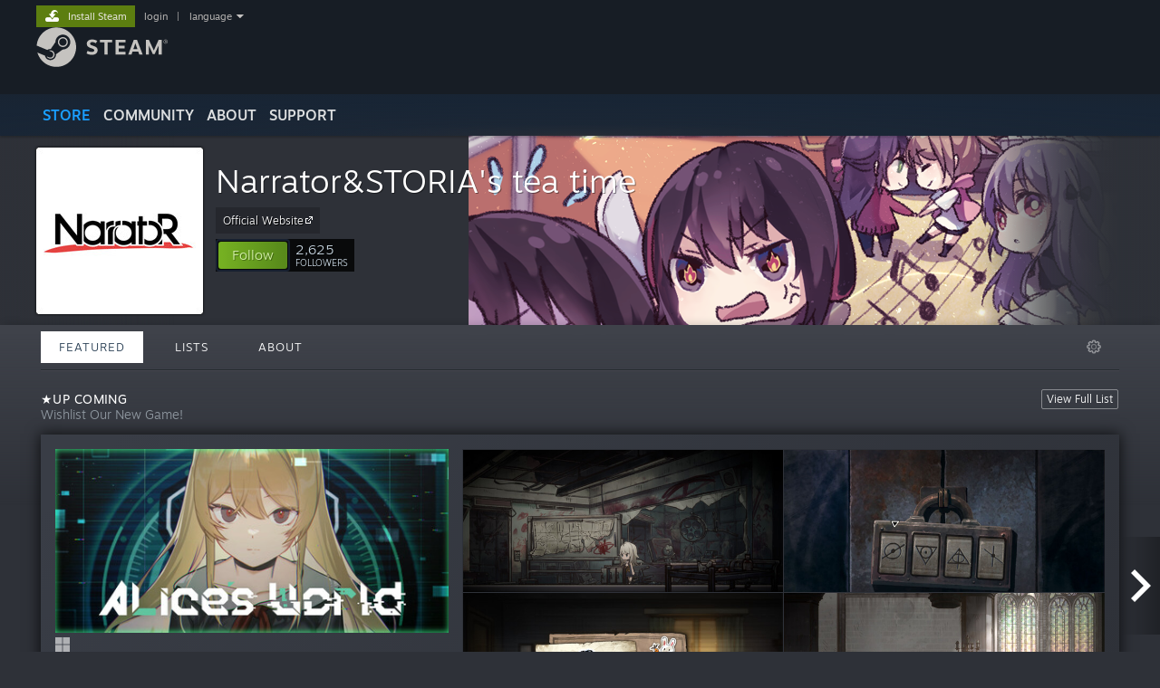

--- FILE ---
content_type: text/html; charset=UTF-8
request_url: https://store.steampowered.com/developer/narrator?snr=1_5_9__408
body_size: 16140
content:
<!DOCTYPE html>
<html class=" responsive DesktopUI" lang="en"  >
<head>
	<meta http-equiv="Content-Type" content="text/html; charset=UTF-8">
			<meta name="viewport" content="width=device-width,initial-scale=1">
		<meta name="theme-color" content="#171a21">
		<title>Steam Developer: Narrator&amp;STORIA's tea time</title>
	<link rel="shortcut icon" href="/favicon.ico" type="image/x-icon">

	
	
	<link href="https://store.fastly.steamstatic.com/public/shared/css/motiva_sans.css?v=YzJgj1FjzW34&amp;l=english&amp;_cdn=fastly" rel="stylesheet" type="text/css">
<link href="https://store.fastly.steamstatic.com/public/shared/css/shared_global.css?v=5XkbSOGXkof1&amp;l=english&amp;_cdn=fastly" rel="stylesheet" type="text/css">
<link href="https://store.fastly.steamstatic.com/public/shared/css/buttons.css?v=BZhNEtESfYSJ&amp;l=english&amp;_cdn=fastly" rel="stylesheet" type="text/css">
<link href="https://store.fastly.steamstatic.com/public/css/v6/store.css?v=1qFhqhx4suKR&amp;l=english&amp;_cdn=fastly" rel="stylesheet" type="text/css">
<link href="https://store.fastly.steamstatic.com/public/css/v6/browse.css?v=ZWD2OrhO7eSv&amp;l=english&amp;_cdn=fastly" rel="stylesheet" type="text/css">
<link href="https://store.fastly.steamstatic.com/public/css/v6/curators_common.css?v=iQHE04JIw48n&amp;l=english&amp;_cdn=fastly" rel="stylesheet" type="text/css">
<link href="https://store.fastly.steamstatic.com/public/css/v6/curator_recommendations.css?v=y2sGaGbsepKO&amp;l=english&amp;_cdn=fastly" rel="stylesheet" type="text/css">
<link href="https://store.fastly.steamstatic.com/public/css/v6/curator_announcements.css?v=TE7rE-U8VGGn&amp;l=english&amp;_cdn=fastly" rel="stylesheet" type="text/css">
<link href="https://store.fastly.steamstatic.com/public/shared/css/shared_responsive.css?v=WVLOLXraD1WH&amp;l=english&amp;_cdn=fastly" rel="stylesheet" type="text/css">
<script type="text/javascript" src="https://store.fastly.steamstatic.com/public/shared/javascript/jquery-1.8.3.min.js?v=NXam5zydzNu8&amp;l=english&amp;_cdn=fastly"></script>
<script type="text/javascript">$J = jQuery.noConflict();</script><script type="text/javascript">VALVE_PUBLIC_PATH = "https:\/\/store.fastly.steamstatic.com\/public\/";</script><script type="text/javascript" src="https://store.fastly.steamstatic.com/public/shared/javascript/tooltip.js?v=LZHsOVauqTrm&amp;l=english&amp;_cdn=fastly"></script>

<script type="text/javascript" src="https://store.fastly.steamstatic.com/public/shared/javascript/shared_global.js?v=x5wW9YfLl2m8&amp;l=english&amp;_cdn=fastly"></script>

<script type="text/javascript" src="https://store.fastly.steamstatic.com/public/shared/javascript/auth_refresh.js?v=w6QbwI-5-j2S&amp;l=english&amp;_cdn=fastly"></script>

<script type="text/javascript" src="https://store.fastly.steamstatic.com/public/javascript/main.js?v=IBr21mD23BIS&amp;l=english&amp;_cdn=fastly"></script>

<script type="text/javascript" src="https://store.fastly.steamstatic.com/public/javascript/dynamicstore.js?v=3P4YAlppbh1T&amp;l=english&amp;_cdn=fastly"></script>

<script type="text/javascript">
	var __PrototypePreserve=[];
	__PrototypePreserve[0] = Array.from;
	__PrototypePreserve[1] = Array.prototype.filter;
	__PrototypePreserve[2] = Array.prototype.flatMap;
	__PrototypePreserve[3] = Array.prototype.find;
	__PrototypePreserve[4] = Array.prototype.some;
	__PrototypePreserve[5] = Function.prototype.bind;
	__PrototypePreserve[6] = HTMLElement.prototype.scrollTo;
</script>
<script type="text/javascript" src="https://store.fastly.steamstatic.com/public/javascript/prototype-1.7.js?v=npJElBnrEO6W&amp;l=english&amp;_cdn=fastly"></script>
<script type="text/javascript">
	Array.from = __PrototypePreserve[0] || Array.from;
	Array.prototype.filter = __PrototypePreserve[1] || Array.prototype.filter;
	Array.prototype.flatMap = __PrototypePreserve[2] || Array.prototype.flatMap;
	Array.prototype.find = __PrototypePreserve[3] || Array.prototype.find;
	Array.prototype.some = __PrototypePreserve[4] || Array.prototype.some;
	Function.prototype.bind = __PrototypePreserve[5] || Function.prototype.bind;
	HTMLElement.prototype.scrollTo = __PrototypePreserve[6] || HTMLElement.prototype.scrollTo;
</script>
<script type="text/javascript">
	var __ScriptaculousPreserve=[];
	__ScriptaculousPreserve[0] = Array.from;
	__ScriptaculousPreserve[1] = Function.prototype.bind;
	__ScriptaculousPreserve[2] = HTMLElement.prototype.scrollTo;
</script>
<script type="text/javascript" src="https://store.fastly.steamstatic.com/public/javascript/scriptaculous/_combined.js?v=lz_99vci25ux&amp;l=english&amp;_cdn=fastly&amp;load=effects,controls,slider"></script>
<script type="text/javascript">
	Array.from = __ScriptaculousPreserve[0] || Array.from;
	Function.prototype.bind = __ScriptaculousPreserve[1] || Function.prototype.bind;
	HTMLElement.prototype.scrollTo = __ScriptaculousPreserve[2] || HTMLElement.prototype.scrollTo;
delete String['__parseStyleElement'];  Prototype.Browser.WebKit = true;</script>
<script type="text/javascript">Object.seal && [ Object, Array, String, Number ].map( function( builtin ) { Object.seal( builtin.prototype ); } );</script>
		<script type="text/javascript">
			document.addEventListener('DOMContentLoaded', function(event) {
				$J.data( document, 'x_readytime', new Date().getTime() );
				$J.data( document, 'x_oldref', GetNavCookie() );
				SetupTooltips( { tooltipCSSClass: 'store_tooltip'} );
		});
		</script><script type="text/javascript" src="https://store.fastly.steamstatic.com/public/javascript/curator_common.js?v=DDSSuwwgJ-XA&amp;l=english&amp;_cdn=fastly"></script>
<script type="text/javascript" src="https://store.fastly.steamstatic.com/public/javascript/curator_recommendations.js?v=ZHH6OZRrGWaO&amp;l=english&amp;_cdn=fastly"></script>
<script type="text/javascript" src="https://store.fastly.steamstatic.com/public/javascript/app_tagging.js?v=jzh2Y03tD8Ea&amp;l=english&amp;_cdn=fastly"></script>
<script type="text/javascript" src="https://store.fastly.steamstatic.com/public/javascript/curator_landing.js?v=IksvwIUC5JCT&amp;l=english&amp;_cdn=fastly"></script>
<script type="text/javascript" src="https://store.fastly.steamstatic.com/public/shared/javascript/shared_responsive_adapter.js?v=cOPkuDRAsmuy&amp;l=english&amp;_cdn=fastly"></script>

						<meta name="twitter:card" content="summary">
					<meta name="Description" content="Create unique experiences and tell stories from the corners of society.">
			
	<meta name="twitter:site" content="@steam" />

						<meta property="og:title" content="Steam Developer: Narrator&amp;STORIA's tea time">
					<meta property="twitter:title" content="Steam Developer: Narrator&amp;STORIA's tea time">
					<meta property="og:type" content="website">
					<meta property="fb:app_id" content="105386699540688">
					<meta property="og:site" content="Steam">
					<meta property="og:description" content="Create unique experiences and tell stories from the corners of society.">
					<meta property="twitter:description" content="Create unique experiences and tell stories from the corners of society.">
			
	
			<link rel="image_src" href="https://avatars.fastly.steamstatic.com/85e35e06c44aa8b9b16a480b2bcb09d0069b7457_full.jpg">
		<meta property="og:image" content="https://avatars.fastly.steamstatic.com/85e35e06c44aa8b9b16a480b2bcb09d0069b7457_full.jpg">
		<meta name="twitter:image" content="https://avatars.fastly.steamstatic.com/85e35e06c44aa8b9b16a480b2bcb09d0069b7457_full.jpg" />
				
	
	
	
	
	</head>
<body class="v6 game_bg curator creatorhome widestore v7menu responsive_page ">


<div class="responsive_page_frame with_header">
						<div role="navigation" class="responsive_page_menu_ctn mainmenu" aria-label="Mobile Menu">
				<div class="responsive_page_menu"  id="responsive_page_menu">
										<div class="mainmenu_contents">
						<div class="mainmenu_contents_items">
															<a class="menuitem" href="https://store.steampowered.com/login/?redir=developer%2Fnarrator%3Fsnr%3D1_5_9__408&redir_ssl=1&snr=1_1056_4_18_global-header">
									Login								</a>
															<a class="menuitem supernav supernav_active" href="https://store.steampowered.com/?snr=1_1056_4_18_global-responsive-menu&curator_clanid=33017256" data-tooltip-type="selector" data-tooltip-content=".submenu_Store">
				Store			</a>
			<div class="submenu_Store" style="display: none;" data-submenuid="Store">
														<a class="submenuitem" href="https://store.steampowered.com/?snr=1_1056_4_18_global-responsive-menu&curator_clanid=33017256">
						Home											</a>
														<a class="submenuitem" href="https://store.steampowered.com/explore/?snr=1_1056_4_18_global-responsive-menu&curator_clanid=33017256">
						Discovery Queue											</a>
														<a class="submenuitem" href="https://steamcommunity.com/my/wishlist/">
						Wishlist											</a>
														<a class="submenuitem" href="https://store.steampowered.com/points/shop/?snr=1_1056_4_18_global-responsive-menu&curator_clanid=33017256">
						Points Shop											</a>
														<a class="submenuitem" href="https://store.steampowered.com/news/?snr=1_1056_4_18_global-responsive-menu&curator_clanid=33017256">
						News											</a>
														<a class="submenuitem" href="https://store.steampowered.com/stats/?snr=1_1056_4_18_global-responsive-menu&curator_clanid=33017256">
						Stats											</a>
							</div>
										<a class="menuitem supernav" href="https://steamcommunity.com/" data-tooltip-type="selector" data-tooltip-content=".submenu_Community">
				Community			</a>
			<div class="submenu_Community" style="display: none;" data-submenuid="Community">
														<a class="submenuitem" href="https://steamcommunity.com/">
						Home											</a>
														<a class="submenuitem" href="https://steamcommunity.com/discussions/">
						Discussions											</a>
														<a class="submenuitem" href="https://steamcommunity.com/workshop/">
						Workshop											</a>
														<a class="submenuitem" href="https://steamcommunity.com/market/">
						Market											</a>
														<a class="submenuitem" href="https://steamcommunity.com/?subsection=broadcasts">
						Broadcasts											</a>
							</div>
										<a class="menuitem " href="https://store.steampowered.com/about/?snr=1_1056_4_18_global-responsive-menu&curator_clanid=33017256">
				About			</a>
										<a class="menuitem " href="https://help.steampowered.com/en/">
				Support			</a>
			
							<div class="minor_menu_items">
																								<div class="menuitem change_language_action">
									Change language								</div>
																																	<a class="menuitem" href="https://store.steampowered.com/mobile" target="_blank" rel="noreferrer">Get the Steam Mobile App</a>
																									<div class="menuitem" role="link" onclick="Responsive_RequestDesktopView();">
										View desktop website									</div>
															</div>
						</div>
						<div class="mainmenu_footer_spacer  "></div>
						<div class="mainmenu_footer">
															<div class="mainmenu_footer_logo"><img src="https://store.fastly.steamstatic.com/public/shared/images/responsive/footerLogo_valve_new.png"></div>
								© Valve Corporation. All rights reserved. All trademarks are property of their respective owners in the US and other countries.								<span class="mainmenu_valve_links">
									<a href="https://store.steampowered.com/privacy_agreement/?snr=1_1056_4_18_global-responsive-menu&curator_clanid=33017256" target="_blank">Privacy Policy</a>
									&nbsp;| &nbsp;<a href="http://www.valvesoftware.com/legal.htm" target="_blank">Legal</a>
									&nbsp;| &nbsp;<a href="https://help.steampowered.com/faqs/view/10BB-D27A-6378-4436" target="_blank">Accessibility</a>
									&nbsp;| &nbsp;<a href="https://store.steampowered.com/subscriber_agreement/?snr=1_1056_4_18_global-responsive-menu&curator_clanid=33017256" target="_blank">Steam Subscriber Agreement</a>
									&nbsp;| &nbsp;<a href="https://store.steampowered.com/steam_refunds/?snr=1_1056_4_18_global-responsive-menu&curator_clanid=33017256" target="_blank">Refunds</a>
								</span>
													</div>
					</div>
									</div>
			</div>
		
		<div class="responsive_local_menu_tab"></div>

		<div class="responsive_page_menu_ctn localmenu">
			<div class="responsive_page_menu"  id="responsive_page_local_menu" data-panel="{&quot;onOptionsActionDescription&quot;:&quot;Filter&quot;,&quot;onOptionsButton&quot;:&quot;Responsive_ToggleLocalMenu()&quot;,&quot;onCancelButton&quot;:&quot;Responsive_ToggleLocalMenu()&quot;}">
				<div class="localmenu_content" data-panel="{&quot;maintainY&quot;:true,&quot;bFocusRingRoot&quot;:true,&quot;flow-children&quot;:&quot;column&quot;}">
				</div>
			</div>
		</div>



					<div class="responsive_header">
				<div class="responsive_header_content">
					<div id="responsive_menu_logo">
						<img src="https://store.fastly.steamstatic.com/public/shared/images/responsive/header_menu_hamburger.png" height="100%">
											</div>
					<div class="responsive_header_logo">
						<a href="https://store.steampowered.com/?snr=1_1056_4_18_global-responsive-menu&curator_clanid=33017256">
															<img src="https://store.fastly.steamstatic.com/public/shared/images/responsive/header_logo.png" height="36" border="0" alt="STEAM">
													</a>
					</div>
					<div class="responsive_header_react_target" data-featuretarget="store-menu-responsive-search"><div class="responsive_header_react_placeholder"></div></div>				</div>
			</div>
		
		<div class="responsive_page_content_overlay">

		</div>

		<div class="responsive_fixonscroll_ctn nonresponsive_hidden ">
		</div>
	
	<div class="responsive_page_content">

		<div role="banner" id="global_header" data-panel="{&quot;flow-children&quot;:&quot;row&quot;}">
	<div class="content">
		<div class="logo">
			<span id="logo_holder">
									<a href="https://store.steampowered.com/?snr=1_1056_4_18_global-header&curator_clanid=33017256" aria-label="Link to the Steam Homepage">
						<img src="https://store.fastly.steamstatic.com/public/shared/images/header/logo_steam.svg?t=962016" width="176" height="44" alt="Link to the Steam Homepage">
					</a>
							</span>
		</div>

			<div role="navigation" class="supernav_container" aria-label="Global Menu">
								<a class="menuitem supernav supernav_active" href="https://store.steampowered.com/?snr=1_1056_4_18_global-header&curator_clanid=33017256" data-tooltip-type="selector" data-tooltip-content=".submenu_Store">
				STORE			</a>
			<div class="submenu_Store" style="display: none;" data-submenuid="Store">
														<a class="submenuitem" href="https://store.steampowered.com/?snr=1_1056_4_18_global-header&curator_clanid=33017256">
						Home											</a>
														<a class="submenuitem" href="https://store.steampowered.com/explore/?snr=1_1056_4_18_global-header&curator_clanid=33017256">
						Discovery Queue											</a>
														<a class="submenuitem" href="https://steamcommunity.com/my/wishlist/">
						Wishlist											</a>
														<a class="submenuitem" href="https://store.steampowered.com/points/shop/?snr=1_1056_4_18_global-header&curator_clanid=33017256">
						Points Shop											</a>
														<a class="submenuitem" href="https://store.steampowered.com/news/?snr=1_1056_4_18_global-header&curator_clanid=33017256">
						News											</a>
														<a class="submenuitem" href="https://store.steampowered.com/stats/?snr=1_1056_4_18_global-header&curator_clanid=33017256">
						Stats											</a>
							</div>
										<a class="menuitem supernav" href="https://steamcommunity.com/" data-tooltip-type="selector" data-tooltip-content=".submenu_Community">
				COMMUNITY			</a>
			<div class="submenu_Community" style="display: none;" data-submenuid="Community">
														<a class="submenuitem" href="https://steamcommunity.com/">
						Home											</a>
														<a class="submenuitem" href="https://steamcommunity.com/discussions/">
						Discussions											</a>
														<a class="submenuitem" href="https://steamcommunity.com/workshop/">
						Workshop											</a>
														<a class="submenuitem" href="https://steamcommunity.com/market/">
						Market											</a>
														<a class="submenuitem" href="https://steamcommunity.com/?subsection=broadcasts">
						Broadcasts											</a>
							</div>
										<a class="menuitem " href="https://store.steampowered.com/about/?snr=1_1056_4_18_global-header&curator_clanid=33017256">
				About			</a>
										<a class="menuitem " href="https://help.steampowered.com/en/">
				SUPPORT			</a>
				</div>
	<script type="text/javascript">
		jQuery(function($) {
			$('#global_header .supernav').v_tooltip({'location':'bottom', 'destroyWhenDone': false, 'tooltipClass': 'supernav_content', 'offsetY':-6, 'offsetX': 1, 'horizontalSnap': 4, 'tooltipParent': '#global_header .supernav_container', 'correctForScreenSize': false});
		});
	</script>

		<div id="global_actions">
			<div role="navigation" id="global_action_menu" aria-label="Account Menu">
									<a class="header_installsteam_btn header_installsteam_btn_green" href="https://store.steampowered.com/about/?snr=1_1056_4_18_global-header&curator_clanid=33017256">
						<div class="header_installsteam_btn_content">
							Install Steam						</div>
					</a>
				
				
									<a class="global_action_link" href="https://store.steampowered.com/login/?redir=developer%2Fnarrator%3Fsnr%3D1_5_9__408&redir_ssl=1&snr=1_1056_4_18_global-header">login</a>
											&nbsp;|&nbsp;
						<span class="pulldown global_action_link" id="language_pulldown" onclick="ShowMenu( this, 'language_dropdown', 'right' );">language</span>
						<div class="popup_block_new" id="language_dropdown" style="display: none;">
							<div class="popup_body popup_menu">
																																					<a class="popup_menu_item tight" href="?l=schinese&snr=1_5_9__408" onclick="ChangeLanguage( 'schinese' ); return false;">简体中文 (Simplified Chinese)</a>
																													<a class="popup_menu_item tight" href="?l=tchinese&snr=1_5_9__408" onclick="ChangeLanguage( 'tchinese' ); return false;">繁體中文 (Traditional Chinese)</a>
																													<a class="popup_menu_item tight" href="?l=japanese&snr=1_5_9__408" onclick="ChangeLanguage( 'japanese' ); return false;">日本語 (Japanese)</a>
																													<a class="popup_menu_item tight" href="?l=koreana&snr=1_5_9__408" onclick="ChangeLanguage( 'koreana' ); return false;">한국어 (Korean)</a>
																													<a class="popup_menu_item tight" href="?l=thai&snr=1_5_9__408" onclick="ChangeLanguage( 'thai' ); return false;">ไทย (Thai)</a>
																													<a class="popup_menu_item tight" href="?l=bulgarian&snr=1_5_9__408" onclick="ChangeLanguage( 'bulgarian' ); return false;">Български (Bulgarian)</a>
																													<a class="popup_menu_item tight" href="?l=czech&snr=1_5_9__408" onclick="ChangeLanguage( 'czech' ); return false;">Čeština (Czech)</a>
																													<a class="popup_menu_item tight" href="?l=danish&snr=1_5_9__408" onclick="ChangeLanguage( 'danish' ); return false;">Dansk (Danish)</a>
																													<a class="popup_menu_item tight" href="?l=german&snr=1_5_9__408" onclick="ChangeLanguage( 'german' ); return false;">Deutsch (German)</a>
																																							<a class="popup_menu_item tight" href="?l=spanish&snr=1_5_9__408" onclick="ChangeLanguage( 'spanish' ); return false;">Español - España (Spanish - Spain)</a>
																													<a class="popup_menu_item tight" href="?l=latam&snr=1_5_9__408" onclick="ChangeLanguage( 'latam' ); return false;">Español - Latinoamérica (Spanish - Latin America)</a>
																													<a class="popup_menu_item tight" href="?l=greek&snr=1_5_9__408" onclick="ChangeLanguage( 'greek' ); return false;">Ελληνικά (Greek)</a>
																													<a class="popup_menu_item tight" href="?l=french&snr=1_5_9__408" onclick="ChangeLanguage( 'french' ); return false;">Français (French)</a>
																													<a class="popup_menu_item tight" href="?l=italian&snr=1_5_9__408" onclick="ChangeLanguage( 'italian' ); return false;">Italiano (Italian)</a>
																													<a class="popup_menu_item tight" href="?l=indonesian&snr=1_5_9__408" onclick="ChangeLanguage( 'indonesian' ); return false;">Bahasa Indonesia (Indonesian)</a>
																													<a class="popup_menu_item tight" href="?l=hungarian&snr=1_5_9__408" onclick="ChangeLanguage( 'hungarian' ); return false;">Magyar (Hungarian)</a>
																													<a class="popup_menu_item tight" href="?l=dutch&snr=1_5_9__408" onclick="ChangeLanguage( 'dutch' ); return false;">Nederlands (Dutch)</a>
																													<a class="popup_menu_item tight" href="?l=norwegian&snr=1_5_9__408" onclick="ChangeLanguage( 'norwegian' ); return false;">Norsk (Norwegian)</a>
																													<a class="popup_menu_item tight" href="?l=polish&snr=1_5_9__408" onclick="ChangeLanguage( 'polish' ); return false;">Polski (Polish)</a>
																													<a class="popup_menu_item tight" href="?l=portuguese&snr=1_5_9__408" onclick="ChangeLanguage( 'portuguese' ); return false;">Português (Portuguese - Portugal)</a>
																													<a class="popup_menu_item tight" href="?l=brazilian&snr=1_5_9__408" onclick="ChangeLanguage( 'brazilian' ); return false;">Português - Brasil (Portuguese - Brazil)</a>
																													<a class="popup_menu_item tight" href="?l=romanian&snr=1_5_9__408" onclick="ChangeLanguage( 'romanian' ); return false;">Română (Romanian)</a>
																													<a class="popup_menu_item tight" href="?l=russian&snr=1_5_9__408" onclick="ChangeLanguage( 'russian' ); return false;">Русский (Russian)</a>
																													<a class="popup_menu_item tight" href="?l=finnish&snr=1_5_9__408" onclick="ChangeLanguage( 'finnish' ); return false;">Suomi (Finnish)</a>
																													<a class="popup_menu_item tight" href="?l=swedish&snr=1_5_9__408" onclick="ChangeLanguage( 'swedish' ); return false;">Svenska (Swedish)</a>
																													<a class="popup_menu_item tight" href="?l=turkish&snr=1_5_9__408" onclick="ChangeLanguage( 'turkish' ); return false;">Türkçe (Turkish)</a>
																													<a class="popup_menu_item tight" href="?l=vietnamese&snr=1_5_9__408" onclick="ChangeLanguage( 'vietnamese' ); return false;">Tiếng Việt (Vietnamese)</a>
																													<a class="popup_menu_item tight" href="?l=ukrainian&snr=1_5_9__408" onclick="ChangeLanguage( 'ukrainian' ); return false;">Українська (Ukrainian)</a>
																									<a class="popup_menu_item tight" href="https://www.valvesoftware.com/en/contact?contact-person=Translation%20Team%20Feedback" target="_blank">Report a translation problem</a>
							</div>
						</div>
												</div>
					</div>
			</div>
</div>
<div class="StoreMenuLoadingPlaceholder" data-featuretarget="store-menu-v7"><div class="PlaceholderInner"></div></div><div id="responsive_store_nav_ctn"></div><div id="responsive_store_nav_overlay" style="display:none"><div id="responsive_store_nav_overlay_ctn"></div><div id="responsive_store_nav_overlay_bottom"></div></div><div id="responsive_store_search_overlay" style="display:none"></div><div data-cart-banner-spot="1"></div>
		<div role="main" class="responsive_page_template_content" id="responsive_page_template_content" data-panel="{&quot;autoFocus&quot;:true}" >

			<div id="application_config" style="display: none;"  data-config="{&quot;EUNIVERSE&quot;:1,&quot;WEB_UNIVERSE&quot;:&quot;public&quot;,&quot;LANGUAGE&quot;:&quot;english&quot;,&quot;COUNTRY&quot;:&quot;US&quot;,&quot;MEDIA_CDN_COMMUNITY_URL&quot;:&quot;https:\/\/cdn.fastly.steamstatic.com\/steamcommunity\/public\/&quot;,&quot;MEDIA_CDN_URL&quot;:&quot;https:\/\/cdn.fastly.steamstatic.com\/&quot;,&quot;VIDEO_CDN_URL&quot;:&quot;https:\/\/video.fastly.steamstatic.com\/&quot;,&quot;COMMUNITY_CDN_URL&quot;:&quot;https:\/\/community.fastly.steamstatic.com\/&quot;,&quot;COMMUNITY_CDN_ASSET_URL&quot;:&quot;https:\/\/cdn.fastly.steamstatic.com\/steamcommunity\/public\/assets\/&quot;,&quot;STORE_CDN_URL&quot;:&quot;https:\/\/store.fastly.steamstatic.com\/&quot;,&quot;PUBLIC_SHARED_URL&quot;:&quot;https:\/\/store.fastly.steamstatic.com\/public\/shared\/&quot;,&quot;COMMUNITY_BASE_URL&quot;:&quot;https:\/\/steamcommunity.com\/&quot;,&quot;CHAT_BASE_URL&quot;:&quot;https:\/\/steamcommunity.com\/&quot;,&quot;STORE_BASE_URL&quot;:&quot;https:\/\/store.steampowered.com\/&quot;,&quot;STORE_CHECKOUT_BASE_URL&quot;:&quot;https:\/\/checkout.steampowered.com\/&quot;,&quot;IMG_URL&quot;:&quot;https:\/\/store.fastly.steamstatic.com\/public\/images\/&quot;,&quot;STEAMTV_BASE_URL&quot;:&quot;https:\/\/steam.tv\/&quot;,&quot;HELP_BASE_URL&quot;:&quot;https:\/\/help.steampowered.com\/&quot;,&quot;PARTNER_BASE_URL&quot;:&quot;https:\/\/partner.steamgames.com\/&quot;,&quot;STATS_BASE_URL&quot;:&quot;https:\/\/partner.steampowered.com\/&quot;,&quot;INTERNAL_STATS_BASE_URL&quot;:&quot;https:\/\/steamstats.valve.org\/&quot;,&quot;IN_CLIENT&quot;:false,&quot;USE_POPUPS&quot;:false,&quot;STORE_ICON_BASE_URL&quot;:&quot;https:\/\/shared.fastly.steamstatic.com\/store_item_assets\/steam\/apps\/&quot;,&quot;STORE_ITEM_BASE_URL&quot;:&quot;https:\/\/shared.fastly.steamstatic.com\/store_item_assets\/&quot;,&quot;WEBAPI_BASE_URL&quot;:&quot;https:\/\/api.steampowered.com\/&quot;,&quot;TOKEN_URL&quot;:&quot;https:\/\/store.steampowered.com\/\/chat\/clientjstoken&quot;,&quot;BUILD_TIMESTAMP&quot;:1762544338,&quot;PAGE_TIMESTAMP&quot;:1762546579,&quot;IN_TENFOOT&quot;:false,&quot;IN_GAMEPADUI&quot;:false,&quot;IN_CHROMEOS&quot;:false,&quot;IN_MOBILE_WEBVIEW&quot;:false,&quot;PLATFORM&quot;:&quot;macos&quot;,&quot;BASE_URL_STORE_CDN_ASSETS&quot;:&quot;https:\/\/cdn.fastly.steamstatic.com\/store\/&quot;,&quot;EREALM&quot;:1,&quot;LOGIN_BASE_URL&quot;:&quot;https:\/\/login.steampowered.com\/&quot;,&quot;AVATAR_BASE_URL&quot;:&quot;https:\/\/avatars.fastly.steamstatic.com\/&quot;,&quot;FROM_WEB&quot;:true,&quot;WEBSITE_ID&quot;:&quot;Store&quot;,&quot;BASE_URL_SHARED_CDN&quot;:&quot;https:\/\/shared.fastly.steamstatic.com\/&quot;,&quot;CLAN_CDN_ASSET_URL&quot;:&quot;https:\/\/clan.fastly.steamstatic.com\/&quot;,&quot;COMMUNITY_ASSETS_BASE_URL&quot;:&quot;https:\/\/shared.fastly.steamstatic.com\/community_assets\/&quot;,&quot;SNR&quot;:&quot;1_1056_4_18&quot;}" data-userinfo="[]" data-hwinfo="{&quot;bSteamOS&quot;:false,&quot;bSteamDeck&quot;:false}" data-broadcastuser="{&quot;success&quot;:1,&quot;bHideStoreBroadcast&quot;:false}" data-broadcast="{&quot;clanid&quot;:33017256,&quot;listid&quot;:&quot;&quot;}" data-store_user_config="{&quot;webapi_token&quot;:&quot;&quot;,&quot;shoppingcart&quot;:null,&quot;originating_navdata&quot;:{&quot;domain&quot;:&quot;store.steampowered.com&quot;,&quot;controller&quot;:&quot;application&quot;,&quot;method&quot;:&quot;app&quot;,&quot;submethod&quot;:&quot;&quot;,&quot;feature&quot;:&quot;game-details&quot;,&quot;depth&quot;:0,&quot;countrycode&quot;:&quot;US&quot;,&quot;webkey&quot;:null,&quot;is_client&quot;:false,&quot;curator_data&quot;:null,&quot;is_likely_bot&quot;:true,&quot;is_utm&quot;:false},&quot;wishlist_item_count&quot;:0}"></div><div id="application_root"></div><script>window.g_wapit="";</script><link href="https://store.fastly.steamstatic.com/public/css/applications/store/main.css?v=5tEPiGUXiKEg&amp;l=english&amp;_cdn=fastly" rel="stylesheet" type="text/css">
<script type="text/javascript" src="https://store.fastly.steamstatic.com/public/javascript/applications/store/manifest.js?v=wIUcsPxj9cGq&amp;l=english&amp;_cdn=fastly"></script>
<script type="text/javascript" src="https://store.fastly.steamstatic.com/public/javascript/applications/store/libraries~b28b7af69.js?v=FInPE8IrzLqw&amp;l=english&amp;_cdn=fastly"></script>
<script type="text/javascript" src="https://store.fastly.steamstatic.com/public/javascript/applications/store/main.js?v=_0Ywa8xI0DYs&amp;l=english&amp;_cdn=fastly"></script>
<script type="text/javascript">
	var g_AccountID = 0;
	var g_Languages = ["english"];
	var g_sessionID = "4f419bb6099b8a505f33b390";
	var g_ServerTime = 1762546579;
	var g_bUseNewCartAPI = true;

	$J( InitMiniprofileHovers( 'https%3A%2F%2Fstore.steampowered.com%2F' ) );

	
	if ( typeof GStoreItemData != 'undefined' )
	{
		GStoreItemData.AddNavParams({
			__page_default: "1_1056_4_18",
			__page_default_obj: {"domain":"store.steampowered.com","controller":"curator","method":"default","submethod":"creator","feature":null,"depth":null,"countrycode":"US","webkey":null,"is_client":false,"curator_data":null,"is_likely_bot":true,"is_utm":null},
			__originating_obj: {"domain":"store.steampowered.com","controller":"application","method":"app","submethod":"","feature":"game-details","depth":0,"countrycode":"US","webkey":null,"is_client":false,"curator_data":null,"is_likely_bot":true,"is_utm":false},
			storemenu_recommendedtags: "1_1056_4_18_17"		});
	}

	if ( typeof GDynamicStore != 'undefined' )
	{
		GDynamicStore.Init(0, false, "", {"primary_language":null,"secondary_languages":null,"platform_windows":null,"platform_mac":null,"platform_linux":null,"timestamp_updated":null,"hide_store_broadcast":null,"review_score_preference":null,"timestamp_content_descriptor_preferences_updated":null,"provide_deck_feedback":null,"additional_languages":null}, 'US',
			{"bNoDefaultDescriptors":true});
		GStoreItemData.SetCurrencyFormatter(function( nValueInCents, bWholeUnitsOnly ) { var fmt = function( nValueInCents, bWholeUnitsOnly ) {	var format = v_numberformat( nValueInCents / 100, bWholeUnitsOnly ? 0 : 2, ".", ","); return format; };var strNegativeSymbol = '';	if ( nValueInCents < 0 ) { strNegativeSymbol = '-'; nValueInCents = -nValueInCents; }return strNegativeSymbol + "$" + fmt( nValueInCents, bWholeUnitsOnly );});
		GStoreItemData.SetCurrencyMinPriceIncrement(1);
	}
</script>
<script>
	var g_pagingData = {"query":"","total_count":7,"pagesize":10,"prefix":"Recommendations","clanid":33017256};

			var g_clanGroupsWGAuthToken = '';
		CuratorSetListDetails( [] );
	SetMyOtherCreatorHomes( null );
	SetCuratorSteamID( '103582791462538664' );
	$J( document ).ready( function() {
		var rgFacets = $J.parseJSON( '{"tagids":{"4085":"10","492":"8","597":"8","1742":"7","3799":"7","4726":"7","21":"6","3871":"5","4182":"5","9":"4","122":"4","7208":"4","9551":"4","599":"3","5379":"3","6971":"3","1654":"2","1698":"2","1716":"2","1741":"2"},"type":{"game":"7","demo":"3","dlc":"1","music":"1"}}' );
		UpdateFilterTagCounts( rgFacets, 'type', 'filter_app_type_num_' );
		//TODO: Query Expansion
		UpdateFilterTagCounts( rgFacets, 'tagids', 'filter_tagid_num_', 12 );
		UpdateFilterTagCounts( rgFacets, 'recommend', 'filter_recommend_type_', 12 );

		$J("#client_filter").show();
		CuratorLanding_SetupMicrotrailer();
	});

</script>

	<script type="text/javascript">
	var g_strCuratorBaseURL = "https:\/\/store.steampowered.com\/developer\/narrator\/";
	var g_strCuratorAdminURL = g_strCuratorBaseURL + 'admin/';

	var g_strCuratorCommunityBaseURL = "https:\/\/steamcommunity.com\/groups\/NSTeaTime";
			var g_strCommunityCDNUrl = "https:\/\/clan.fastly.steamstatic.com\/images\/33017256\/";
		var g_bCanCurateApps = false;
	var g_bCanUploadHeader = true;
	var g_bIsCreatorHome = true;
	var g_bIsDLCPage = false;
	var g_bCanUpdateAvatar = true;
	var g_mapAppIDToAppNameSearch = null;
</script>



		<div class="background_header_ctn" style="background-image:url(https://clan.fastly.steamstatic.com/images/33017256/45f78e771fe45357f6c083589bac702fb22daa95.png)">

			<div class="background_gradient_ctn">&nbsp;</div>
		</div>
	

<div class="v7menu_spacer cartonly"></div>
<div id="curator_header_area_ctn_id" class="page_content_ctn curator_header_area_ctn">
	<div  class="page_content curator_header_ctn ">

		<div class="header_area page_section" id="header_container" data-section-config="{&quot;background&quot;:&quot;45f78e771fe45357f6c083589bac702fb22daa95.png&quot;}">

			<div data-panel="{&quot;autoFocus&quot;:true}" id="curator_avatar_image" class="curator_avatar_image">
				<a href="https://store.steampowered.com/developer/narrator/"><img class="curator_avatar" src="https://avatars.fastly.steamstatic.com/85e35e06c44aa8b9b16a480b2bcb09d0069b7457_full.jpg"></a>
			</div>
			<div id="header_curator_details" class="curator_details">
				
				<h2 class="pageheader curator_name">
					<a data-panel="{&quot;focusable&quot;:false}" href="https://store.steampowered.com/developer/narrator/">Narrator&amp;STORIA's tea time</a>
				</h2>

									<div data-panel="{&quot;flow-children&quot;:&quot;row&quot;}" class="socialmedia_accounts">
													<span><a data-panel="[]" class="curator_url ttip" href="https://steamcommunity.com/linkfilter/?u=https%3A%2F%2Fnarrator0.wixsite.com%2Fmain" target="_blank" rel=" noopener">Official Website <img class="ext" src="https://store.fastly.steamstatic.com/public/images//v6/social/external_16_white.png"></a></span>
																	</div>

					<div class="follow_controls">
						<div class="follow_btn">
							<span data-panel="{&quot;focusable&quot;:true,&quot;clickOnActivate&quot;:true}" role="button" id="CuratorUnFollowBtn_33017256" class="btn_green_steamui btn_medium following"
								  onclick="FollowCurator( 33017256, false );"
								  style="display: none">
								<span><img src="https://store.fastly.steamstatic.com/public/images/v6/ico/ico_selected_green.png">Following</span>
							</span>
							<span data-panel="{&quot;focusable&quot;:true,&quot;clickOnActivate&quot;:true}" role="button" id="CuratorFollowBtn_33017256" class="btn_green_steamui btn_border_2px btn_medium"
								  data-tooltip-text="Follow this creator to to be notified via e-mail and in your Steam store when they release a new game. Email notifications can be turned off at any time."
								  onclick="FollowCurator( 33017256, true );"
								  >
								<span>Follow</span>
							</span>
						</div>
						<div class="follow_btn_stats">
							<div class="num_followers" id="CuratorNumFollowers_33017256">2,625</div>
							<div class="num_followers_text">Followers</div>
						</div>
					</div>

					<div class="ignore_controls " id="IgnoreControls"
						 data-tooltip-text="Steam will not recommend any of the games that they publish or develop to you.">
						<div class="ignore_btn">
							<span id="CuratorUnIgnoreBtn_33017256" class="btnv6_white_transparent  btn_medium ignoring" onclick="IgnoreCurator( 33017256, false );">
								<span><img src="https://store.fastly.steamstatic.com/public/images/v6/ico/ico_selected_green.png">Ignored</span>
							</span>
						</div>
					</div>

				
			</div>
		</div>

			</div>
</div>


<div class="page_content_ctn light_container bezel no_content ">
	<div class="creator_grid_ctn">
		<div class="navigation_bar">
			<a data-panel="[]" href="https://store.steampowered.com/developer/narrator/" class="selected featured">Featured</a>
			<a data-panel="[]" href="https://store.steampowered.com/developer/narrator/lists/" class=" option_lists">Lists</a>
							<a data-panel="[]" href="https://store.steampowered.com/developer/narrator/about/" class=" about">About</a>
															<div class="nav_right_side">
				<div class="curator_report">
					<a href="#" onclick="ShowMenu( this, 'curator_popup_body', 'right', 'bottom', true );return false" class="ttip"
					   data-tooltip-text="Options">
						<!-- <img src="https://store.fastly.steamstatic.com/public/images/v6/ico/ico_arrow_dn_for_select.png"/> -->
						<img src="https://store.fastly.steamstatic.com/public/images/bigpicture/icon_settings.png"/>
					</a>
				</div>
			</div>
		</div>

					<div data-featuretarget="broadcast-embed" class="broadcast_embed"></div>
		
					<div class="page_desc">
								<p>Create unique experiences and tell stories from the corners of society.</p>
							</div>
		
			

		<div class="popup_block_new" id="curator_popup_body"  style="display: none;">
			<div class="popup_body popup_menu">
									<a id="curator_header_ignore" class="popup_menu_item ttip" href="javascript:IgnoreCurator( 33017256, true );HideMenu( this, 'curator_popup_body' );"
						 data-tooltip-text="If you ignore a creator, then Steam will stop recommending any of the games that they publish or develop to you.">
						<span>Ignore this creator</span>
					</a>
					<a id="curator_header_unignore" class="popup_menu_item" href="javascript:IgnoreCurator( 33017256, false );HideMenu( this, 'curator_popup_body' );"
						style="display: none" >
						<span>Remove ignore state</span>
					</a>
								<a href="javascript:ReportAbuse( '[g:1:33017256]' );" class="popup_menu_item ttip">
					<span>Report this creator</span>
				</a>
			</div>
		</div>


	
	
<div class="page_content_ctn content_highlights ">
	<div class="page_content editable" style="position:relative;">
		<div class="page_section type_carousel   " data-section-config="{&quot;type&quot;:&quot;featured_list&quot;,&quot;listid&quot;:117854,&quot;listid_label&quot;:&quot;\u9078\u64c7\u2026&quot;,&quot;tagid&quot;:0,&quot;tagid_label&quot;:&quot;\u9078\u64c7\u2026&quot;,&quot;sort&quot;:&quot;recent&quot;,&quot;presentation&quot;:&quot;featuredcarousel&quot;,&quot;linkedhomepages&quot;:&quot;[]&quot;,&quot;linktitle&quot;:&quot;franchise&quot;}" data-index="1">
			<div id="featured_list_1" class="carousel_container paging_capsules recently_updated_apps">
							<div class="section_title_ctn">		<div  class="section_title_ctn">
			<div class="header_right_button">
				<a class="btnv6_white_transparent btn_small_thin " href="https://store.steampowered.com/developer/narrator/list/117854"><span>View Full List</span></a>
			</div>
			<a href="https://store.steampowered.com/developer/narrator/list/117854"><h2>★UP COMING</h2></a>
			<p>Wishlist Our New Game!</p>
		</div>
</div>
			
			<div class="carousel_items store_capsule_container curator_featured">
									<div data-panel="{&quot;type&quot;:&quot;PanelGroup&quot;}" class="setup_microtrailer" data-micro="https://video.akamai.steamstatic.com/store_trailers/2439560/726170/92e3ad54606b708a12b4126f8211f7065d781790/1750919176/microtrailer.webm?t=1721045631">
					<div class="capsule">
						<a   data-ds-appid="2439560" data-ds-itemkey="App_2439560" data-ds-tagids="[21,1667,1742,4726,4085,3798,4166]" data-ds-crtrids="[33017256]" onmouseover="GameHover( this, event, 'global_hover', {&quot;type&quot;:&quot;app&quot;,&quot;id&quot;:2439560,&quot;public&quot;:1,&quot;v6&quot;:1} );" onmouseout="HideGameHover( this, event, 'global_hover' )" data-ds-appid="2439560" href="https://store.steampowered.com/app/2439560/Alices_World/?snr=1_1056_4_18_1057&curator_clanid=33017256">
							<img class="capimg" src="https://shared.fastly.steamstatic.com/store_item_assets/steam/apps/2439560/a756463c594d8cf5af252eff788fa87fd3ab9633/header.jpg?t=1762139639">
							<div class="price_row">
								<span class="app_platforms"><span class="platform_img win"></span></span>
								<div class="discount_block empty discount_block_inline"></div>							</div>
						</a>
						<div class="curator_review">
							<div class="review_details  ">
							<span class='review_direction color_created'> </span>																								<span class="curator_review_date">Release date: Q4 2025</span>
															
							</div>
							“Alice's World is a story-driven 2D adventure puzzle game. Amidst desolate ruins and deserted cities in a world filled with death, the young girl Alice hears &quot;your&quot; voice from in front of the screen. You must guide her forward, solve the mysteries, and reach the top of the tower.”						</div>
					</div>
					<div class="contents">
														<video class="microtrailer_video added_source" loop="" muted="" ></video>
															<div class="screenshots">
																	<div style="background-image: url(https://shared.fastly.steamstatic.com/store_item_assets/steam/apps/2439560/ss_e2591e72795a6a243e110823a01ea203cfb37e9f.600x338.jpg?t=1762139639)"></div>
																	<div style="background-image: url(https://shared.fastly.steamstatic.com/store_item_assets/steam/apps/2439560/ss_4ec0b2bc4c115625d19bb668fc8cbe7b28f1a8cc.600x338.jpg?t=1762139639)"></div>
																	<div style="background-image: url(https://shared.fastly.steamstatic.com/store_item_assets/steam/apps/2439560/ss_8a95ec66ec5fcc20f4c98e44728ccd1a4df91c7e.600x338.jpg?t=1762139639)"></div>
																	<div style="background-image: url(https://shared.fastly.steamstatic.com/store_item_assets/steam/apps/2439560/ss_6f46c80e1bee2426f42d3c6d1ddbede383d97167.600x338.jpg?t=1762139639)"></div>
																</div>
																		</div>
					</div>					<div data-panel="{&quot;type&quot;:&quot;PanelGroup&quot;}" class="setup_microtrailer" data-micro="https://video.fastly.steamstatic.com/store_trailers/2648940/501217137/8f75bfaf0e988747e1f1cf30cdfee8f270e7640c/1752205792/microtrailer.webm?t=1752206974">
					<div class="capsule">
						<a   data-ds-appid="2648940" data-ds-itemkey="App_2648940" data-ds-tagids="[10235,4166,1654,597,599,492,4726]" data-ds-crtrids="[33017256]" onmouseover="GameHover( this, event, 'global_hover', {&quot;type&quot;:&quot;app&quot;,&quot;id&quot;:2648940,&quot;public&quot;:1,&quot;v6&quot;:1} );" onmouseout="HideGameHover( this, event, 'global_hover' )" data-ds-appid="2648940" href="https://store.steampowered.com/app/2648940/Beyond_the_Curtains/?snr=1_1056_4_18_1057&curator_clanid=33017256">
							<img class="capimg" src="https://shared.fastly.steamstatic.com/store_item_assets/steam/apps/2648940/header.jpg?t=1752736959">
							<div class="price_row">
								<span class="app_platforms"><span class="platform_img win"></span></span>
								<div class="discount_block empty discount_block_inline"></div>							</div>
						</a>
						<div class="curator_review">
							<div class="review_details  ">
							<span class='review_direction color_created'> </span>																								<span class="curator_review_date">Release date: 2025</span>
															
							</div>
							“&quot;Beyond the Curtains&quot; is a tranquil and relaxing game of casually gazing out the window, longing to witness interesting events and surprises. Additionally, the interior of the room will change over time, which may reveal some personal information about the one viewing through the window...”						</div>
					</div>
					<div class="contents">
														<video class="microtrailer_video added_source" loop="" muted="" ></video>
															<div class="screenshots">
																	<div style="background-image: url(https://shared.fastly.steamstatic.com/store_item_assets/steam/apps/2648940/ss_7489000233e0bc586cbf1fa7a9d250e5e94228c8.600x338.jpg?t=1752736959)"></div>
																	<div style="background-image: url(https://shared.fastly.steamstatic.com/store_item_assets/steam/apps/2648940/ss_e48b5716dea7874b3773845f9141dce2c1f5c4ee.600x338.jpg?t=1752736959)"></div>
																	<div style="background-image: url(https://shared.fastly.steamstatic.com/store_item_assets/steam/apps/2648940/ss_5d5ff1392cad490ad3da2e5c18bb16a25b2fbdd8.600x338.jpg?t=1752736959)"></div>
																	<div style="background-image: url(https://shared.fastly.steamstatic.com/store_item_assets/steam/apps/2648940/ss_727858c1f64cb9780c0db2033dfe7fc751c9fb86.600x338.jpg?t=1752736959)"></div>
																</div>
																		</div>
					</div>
			</div>


			<div class="carousel_thumbs featured">
				<div></div><div></div>
			</div>
			<div class="arrow left"><div></div></div>
			<div class="arrow right" ><div></div></div>
		</div>

		<script>
			var fnOnBlur = function( nIndex )
			{
				$J('iframe',this.$elItems[nIndex]).each(function(i, j){
					this.contentWindow.postMessage('{"event":"command","func":"stopVideo","args":""}', '*');
				});
			}
			CreateFadingCarousel( $J('#featured_list_1'), 0, true, fnOnBlur);
			$J('.curator_review', $J('#featured_list_1')).each(function(i, j){
				var $el = $J(j);
				if( $el.innerHeight() > 160 )
				{
					$el.addClass('oversize');
				}
			});
		</script>
	</div>		<div class="page_section" data-section-config="{&quot;type&quot;:&quot;featured_list&quot;,&quot;listid&quot;:117856,&quot;listid_label&quot;:&quot;\u9078\u64c7\u2026&quot;,&quot;tagid&quot;:0,&quot;tagid_label&quot;:&quot;\u9078\u64c7\u2026&quot;,&quot;sort&quot;:&quot;recent&quot;,&quot;presentation&quot;:&quot;bigthengrid&quot;,&quot;linkedhomepages&quot;:&quot;[]&quot;,&quot;linktitle&quot;:&quot;franchise&quot;}" data-index="2">
</div>		<div class="page_section" data-section-config="{&quot;type&quot;:&quot;featured_list&quot;,&quot;listid&quot;:0,&quot;listid_label&quot;:&quot;\u9078\u64c7\u2026&quot;,&quot;tagid&quot;:0,&quot;tagid_label&quot;:&quot;\u9078\u64c7\u2026&quot;,&quot;sort&quot;:&quot;recent&quot;,&quot;presentation&quot;:&quot;bigthengrid&quot;,&quot;linkedhomepages&quot;:&quot;[]&quot;,&quot;linktitle&quot;:&quot;franchise&quot;}" data-index="3">
</div>		<div class="page_section empty" data-section-config="{}" data-index="4">
		</div>
				<div class="page_section empty" data-section-config="{}" data-index="5">
		</div>
			</div>
</div>

	<div class="page_content_ctn  tabbed_ctn">
		<div class="page_content browse_reviews">

			<form id="filter_box" class="filter_ctn" autocomplete="off">


				<div class="browse_tabs">
										<a data-panel="[]"  onclick="CuratorChangeTabs(this, 'topsellers', 1); return false">
						Top Sellers						<input type="hidden" name="sort" value="">
					</a>
					<a data-panel="[]" class="selected" onclick="CuratorChangeTabs(this, 'newreleases', 1 ); return false">
						New Releases						<input type="hidden" name="sort" value="newreleases">
					</a>
											<a data-panel="[]"  onclick="CuratorChangeTabs(this, 'upcoming', 1 ); return false">
							Upcoming Releases							<input type="hidden" name="sort" value="">
						</a>
										<a data-panel="[]" onclick="CuratorChangeTabs(this, 'discounted', 1 ); return false">
						Discounts						<input type="hidden" name="sort" value="">
					</a>
				</div>

				<div class="browse_ctn_background">
					<div class="browse_container">
						<div class="browse_filters">
							<div >
			<div id="filtertype_container">
			<h4>Type</h4>

			<a id="filter_app_type_all" onclick="CuratorFieldToggle(this, ''); return false;"  class="all ">
				All<span id="filter_app_type_num_all" class="curator_filter_tag_count">12</span>
				<input type="hidden" name="app_types" value="">
			</a>

								<a id="filter_app_type_game" onclick="CuratorFieldToggle(this, 'game'); return false;" class="selected">
						Game<span id="filter_app_type_num_game" class="curator_filter_tag_count">7</span>
						<input type="hidden" name="app_types" value="game">
					</a>
									<a id="filter_app_type_demo" onclick="CuratorFieldToggle(this, 'demo'); return false;" >
						Demo<span id="filter_app_type_num_demo" class="curator_filter_tag_count">3</span>
						<input type="hidden" name="app_types" value="">
					</a>
									<a id="filter_app_type_dlc" onclick="CuratorFieldToggle(this, 'dlc'); return false;" >
						DLC<span id="filter_app_type_num_dlc" class="curator_filter_tag_count">1</span>
						<input type="hidden" name="app_types" value="">
					</a>
									<a id="filter_app_type_music" onclick="CuratorFieldToggle(this, 'music'); return false;" >
						Soundtracks<span id="filter_app_type_num_music" class="curator_filter_tag_count">1</span>
						<input type="hidden" name="app_types" value="">
					</a>
						</div>
		<div id="filtertags_container">
		<h4>Filter to</h4>

		<a id="tagid_filteration_all" onclick="CuratorFieldToggle(this, ''); return false;"  class="all selected">
			All<span id="filter_tagid_num_all" class="curator_filter_tag_count">96</span>
			<input type="hidden" name="tagids" value="">
		</a>
							<a onclick="CuratorFieldToggle(this, '21'); return false">
						Adventure						<span id="filter_tagid_num_21" class="curator_filter_tag_count">6</span>
						<img data-tooltip-text="Remove this tag" src="https://store.fastly.steamstatic.com/public/images/v6/close_btn.png" class="ttip delete tag_edit_control" onclick="DeleteFeaturedTag( 21, &quot;Adventure&quot; ); event.stopPropagation(); return false;">
						<input type="hidden" name="tagids" value="">
					</a>
									<a onclick="CuratorFieldToggle(this, '597'); return false">
						Casual						<span id="filter_tagid_num_597" class="curator_filter_tag_count">8</span>
						<img data-tooltip-text="Remove this tag" src="https://store.fastly.steamstatic.com/public/images/v6/close_btn.png" class="ttip delete tag_edit_control" onclick="DeleteFeaturedTag( 597, &quot;Casual&quot; ); event.stopPropagation(); return false;">
						<input type="hidden" name="tagids" value="">
					</a>
									<a onclick="CuratorFieldToggle(this, '492'); return false">
						Indie						<span id="filter_tagid_num_492" class="curator_filter_tag_count">8</span>
						<img data-tooltip-text="Remove this tag" src="https://store.fastly.steamstatic.com/public/images/v6/close_btn.png" class="ttip delete tag_edit_control" onclick="DeleteFeaturedTag( 492, &quot;Indie&quot; ); event.stopPropagation(); return false;">
						<input type="hidden" name="tagids" value="">
					</a>
									<a onclick="CuratorFieldToggle(this, '122'); return false">
						RPG						<span id="filter_tagid_num_122" class="curator_filter_tag_count">4</span>
						<img data-tooltip-text="Remove this tag" src="https://store.fastly.steamstatic.com/public/images/v6/close_btn.png" class="ttip delete tag_edit_control" onclick="DeleteFeaturedTag( 122, &quot;RPG&quot; ); event.stopPropagation(); return false;">
						<input type="hidden" name="tagids" value="">
					</a>
									<a onclick="CuratorFieldToggle(this, '599'); return false">
						Simulation						<span id="filter_tagid_num_599" class="curator_filter_tag_count">3</span>
						<img data-tooltip-text="Remove this tag" src="https://store.fastly.steamstatic.com/public/images/v6/close_btn.png" class="ttip delete tag_edit_control" onclick="DeleteFeaturedTag( 599, &quot;Simulation&quot; ); event.stopPropagation(); return false;">
						<input type="hidden" name="tagids" value="">
					</a>
									<a onclick="CuratorFieldToggle(this, '9'); return false">
						Strategy						<span id="filter_tagid_num_9" class="curator_filter_tag_count">4</span>
						<img data-tooltip-text="Remove this tag" src="https://store.fastly.steamstatic.com/public/images/v6/close_btn.png" class="ttip delete tag_edit_control" onclick="DeleteFeaturedTag( 9, &quot;Strategy&quot; ); event.stopPropagation(); return false;">
						<input type="hidden" name="tagids" value="">
					</a>
						<div id="edit_controls" class="tag_edit_control">
			<a onclick="ShowAddFeaturedTagModal(); return false;">
				<img src="https://store.fastly.steamstatic.com/public/images/v6/icon_bucket_new.png" >
				Add a tag			</a>
		</div>
	</div>
</div>
                            <div id="client_filter" style="display: none">
                                <h4>Narrow by preferences</h4>
                                <a onclick="GDynamicStore.ToggleClientsideFilter(this, 'selected', $J('#RecommendationsRows'), 'hide_ignored');">Hide ignored items</a>
                                <a onclick="GDynamicStore.ToggleClientsideFilter(this, 'selected', $J('#RecommendationsRows'), 'hide_owned');  ">Hide items in my library</a>
                            </div>
						</div>
						<div class="browse_content" id="RecommendationsTable">

															<div class="mature_content_filtered">
									Results may exclude some products based on <a href="https://store.steampowered.com/account/preferences/">your content or language preferences</a>								</div>
							
							<div class="landingTable" id="RecommendationsRows">
								<div>

				<div data-panel="{&quot;clickOnActivate&quot;:&quot;firstChild&quot;}" role="button" class="recommendation" >
				<div>
					<a  data-ds-appid="2710380" data-ds-itemkey="App_2710380" data-ds-tagids="[14139,7208,3959,4085,3964,1741,4434]" data-ds-crtrids="[38186556,33017256]" onmouseover="GameHover( this, event, 'global_hover', {&quot;type&quot;:&quot;app&quot;,&quot;id&quot;:2710380,&quot;public&quot;:1,&quot;v6&quot;:1} );" onmouseout="HideGameHover( this, event, 'global_hover' )" class="store_capsule price_inline" data-ds-appid="2710380" href="https://store.steampowered.com/app/2710380/Sakura_And_The_Airyvixen/?snr=1_1056_4_18_curator-tabs&curator_clanid=33017256" >
		<div class="capsule capsule_image_ctn smallcapsule"><img src="https://shared.fastly.steamstatic.com/store_item_assets/steam/apps/2710380/header_292x136.jpg?t=1719201288" alt="Sakura And The Airyvixen"></div><div class="discount_block discount_block_inline no_discount" data-price-final="999" data-bundlediscount="0" data-discount="0"><div class="discount_prices"><div class="discount_final_price">$9.99</div></div></div></a>				</div>
				<a href="https://store.steampowered.com/app/2710380/Sakura_And_The_Airyvixen/?snr=1_1056_4_18_curator-tabs&curator_clanid=33017256" class="recommendation_link">
					<div class="recommendation_midcol">

						
						<div class="recommendation_stats">
							<div class="recommendation_type_ctn">
								<span class='color_created'>Sakura And The Airyvixen</span>										<span class="curator_review_date">Jun 23, 2024</span>
																	<span style="float:right" class="app_platforms"><span class="platform_img win"></span></span>
							</div>
						</div>


						<div class="recommendation_desc">
						Sakura and the Airyvixen is an anime-inspired roguelite with cute girls and strategy to spare! Cultivate an adorable team of fighters, then lead them through challenging gauntlets to ultimate victory!						</div>

											</div>
				</a>
			</div>

					<div data-panel="{&quot;clickOnActivate&quot;:&quot;firstChild&quot;}" role="button" class="recommendation" >
				<div>
					<a  data-ds-appid="1430030" data-ds-itemkey="App_1430030" data-ds-tagids="[44868,3799,12095,6650,9551,4085,24003]" data-ds-descids="[1,5]" data-ds-crtrids="[33017256]" onmouseover="GameHover( this, event, 'global_hover', {&quot;type&quot;:&quot;app&quot;,&quot;id&quot;:1430030,&quot;public&quot;:1,&quot;v6&quot;:1} );" onmouseout="HideGameHover( this, event, 'global_hover' )" class="store_capsule price_inline" data-ds-appid="1430030" href="https://store.steampowered.com/app/1430030/THE_MONSTER_OF_MEMORYDESTINY/?snr=1_1056_4_18_curator-tabs&curator_clanid=33017256" >
		<div class="capsule capsule_image_ctn smallcapsule"><img src="https://shared.fastly.steamstatic.com/store_item_assets/steam/apps/1430030/header_292x136.jpg?t=1667284968" alt="THE MONSTER OF MEMORY:DESTINY"></div><div class="discount_block discount_block_inline no_discount" data-price-final="1899" data-bundlediscount="0" data-discount="0"><div class="discount_prices"><div class="discount_final_price">$18.99</div></div></div></a>				</div>
				<a href="https://store.steampowered.com/app/1430030/THE_MONSTER_OF_MEMORYDESTINY/?snr=1_1056_4_18_curator-tabs&curator_clanid=33017256" class="recommendation_link">
					<div class="recommendation_midcol">

						
						<div class="recommendation_stats">
							<div class="recommendation_type_ctn">
								<span class='color_created'>THE MONSTER OF MEMORY:DESTINY</span>										<span class="curator_review_date">Nov 27, 2020</span>
																	<span style="float:right" class="app_platforms"><span class="platform_img win"></span></span>
							</div>
						</div>


						<div class="recommendation_desc">
						Winning the 8th Golden Manga Award in Taiwan, &quot;THE MONSTER OF MEMORY:DESTINY&quot; has been adapted from the manga of the same name! Memory... Does it represent all a person has? Represented in the form of a visual novel, the ultimate in brotherly love...						</div>

											</div>
				</a>
			</div>

					<div data-panel="{&quot;clickOnActivate&quot;:&quot;firstChild&quot;}" role="button" class="recommendation" >
				<div>
					<a  data-ds-appid="1192910" data-ds-itemkey="App_1192910" data-ds-tagids="[492,3799,4726,4085,21,9,122]" data-ds-crtrids="[38186556,33017256]" onmouseover="GameHover( this, event, 'global_hover', {&quot;type&quot;:&quot;app&quot;,&quot;id&quot;:1192910,&quot;public&quot;:1,&quot;v6&quot;:1} );" onmouseout="HideGameHover( this, event, 'global_hover' )" class="store_capsule price_inline" data-ds-appid="1192910" href="https://store.steampowered.com/app/1192910/_Food_GirlsCivil_War/?snr=1_1056_4_18_curator-tabs&curator_clanid=33017256" >
		<div class="capsule capsule_image_ctn smallcapsule"><img src="https://shared.fastly.steamstatic.com/store_item_assets/steam/apps/1192910/header_292x136.jpg?t=1668243838" alt="食用系少女：美食內戰 Food Girls：Civil War"></div><div class="discount_block discount_block_inline no_discount" data-price-final="1999" data-bundlediscount="0" data-discount="0"><div class="discount_prices"><div class="discount_final_price">$19.99</div></div></div></a>				</div>
				<a href="https://store.steampowered.com/app/1192910/_Food_GirlsCivil_War/?snr=1_1056_4_18_curator-tabs&curator_clanid=33017256" class="recommendation_link">
					<div class="recommendation_midcol">

						
						<div class="recommendation_stats">
							<div class="recommendation_type_ctn">
								<span class='color_created'>食用系少女：美食內戰 Food Girls：Civil War</span>										<span class="curator_review_date">Dec 13, 2019</span>
																	<span style="float:right" class="app_platforms"><span class="platform_img win"></span><span class="platform_img mac"></span></span>
							</div>
						</div>


						<div class="recommendation_desc">
						A popularity voting bet based on your dignity! Win or leave the Street Market!The second major game in the cuisine personification simulation series. A popularity war that we fight without holding anything back!						</div>

											</div>
				</a>
			</div>

					<div data-panel="{&quot;clickOnActivate&quot;:&quot;firstChild&quot;}" role="button" class="recommendation" >
				<div>
					<a  data-ds-appid="985080" data-ds-itemkey="App_985080" data-ds-tagids="[597,492,3799,4085,4726,9551,599]" data-ds-crtrids="[38186556,33017256]" onmouseover="GameHover( this, event, 'global_hover', {&quot;type&quot;:&quot;app&quot;,&quot;id&quot;:985080,&quot;public&quot;:1,&quot;v6&quot;:1} );" onmouseout="HideGameHover( this, event, 'global_hover' )" class="store_capsule price_inline" data-ds-appid="985080" href="https://store.steampowered.com/app/985080/_Food_Girls/?snr=1_1056_4_18_curator-tabs&curator_clanid=33017256" >
		<div class="capsule capsule_image_ctn smallcapsule"><img src="https://shared.fastly.steamstatic.com/store_item_assets/steam/apps/985080/header_292x136.jpg?t=1668243755" alt="食用系少女 Food Girls"></div><div class="discount_block discount_block_inline no_discount" data-price-final="1999" data-bundlediscount="0" data-discount="0"><div class="discount_prices"><div class="discount_final_price">$19.99</div></div></div></a>				</div>
				<a href="https://store.steampowered.com/app/985080/_Food_Girls/?snr=1_1056_4_18_curator-tabs&curator_clanid=33017256" class="recommendation_link">
					<div class="recommendation_midcol">

						
						<div class="recommendation_stats">
							<div class="recommendation_type_ctn">
								<span class='color_created'>食用系少女 Food Girls</span>										<span class="curator_review_date">Jun 6, 2019</span>
																	<span style="float:right" class="app_platforms"><span class="platform_img win"></span><span class="platform_img mac"></span></span>
							</div>
						</div>


						<div class="recommendation_desc">
						&quot;If we don’t pass the upcoming evaluation in 3 months, the snack street will be sold off?!&quot;A production of Simon Creative and Storia, Taiwanese cuisine personification visual novel!						</div>

											</div>
				</a>
			</div>

					<div data-panel="{&quot;clickOnActivate&quot;:&quot;firstChild&quot;}" role="button" class="recommendation" >
				<div>
					<a  data-ds-appid="986280" data-ds-itemkey="App_986280" data-ds-tagids="[1654,3799,7208,44868,4726,1742,24003]" data-ds-crtrids="[33017256]" onmouseover="GameHover( this, event, 'global_hover', {&quot;type&quot;:&quot;app&quot;,&quot;id&quot;:986280,&quot;public&quot;:1,&quot;v6&quot;:1} );" onmouseout="HideGameHover( this, event, 'global_hover' )" class="store_capsule price_inline" data-ds-appid="986280" href="https://store.steampowered.com/app/986280/Lingua_Fleur_Lily/?snr=1_1056_4_18_curator-tabs&curator_clanid=33017256" >
		<div class="capsule capsule_image_ctn smallcapsule"><img src="https://shared.fastly.steamstatic.com/store_item_assets/steam/apps/986280/header_292x136.jpg?t=1724986901" alt="Lingua Fleur: Lily"></div><div class="discount_block discount_block_inline no_discount" data-price-final="499" data-bundlediscount="0" data-discount="0"><div class="discount_prices"><div class="discount_final_price">$4.99</div></div></div></a>				</div>
				<a href="https://store.steampowered.com/app/986280/Lingua_Fleur_Lily/?snr=1_1056_4_18_curator-tabs&curator_clanid=33017256" class="recommendation_link">
					<div class="recommendation_midcol">

						
						<div class="recommendation_stats">
							<div class="recommendation_type_ctn">
								<span class='color_created'>Lingua Fleur: Lily</span>										<span class="curator_review_date">Mar 29, 2019</span>
																	<span style="float:right" class="app_platforms"><span class="platform_img win"></span></span>
							</div>
						</div>


						<div class="recommendation_desc">
						'Lingua Fleur: Lily' is focused on friendship, love, troubles, efforts, and confusions between girls. Made with illustrations, animations, and original music, this story tells of the protagonist Yuyi Wu's secret, one very different from an 'ordinary' girl. Told in a gentle and ordinary style.						</div>

											</div>
				</a>
			</div>

					<div data-panel="{&quot;clickOnActivate&quot;:&quot;firstChild&quot;}" role="button" class="recommendation" >
				<div>
					<a  data-ds-appid="766280" data-ds-itemkey="App_766280" data-ds-tagids="[492,3799,597,4667,4085,4345,6971]" data-ds-descids="[2,5]" data-ds-crtrids="[41219227,33017256,3202207]" onmouseover="GameHover( this, event, 'global_hover', {&quot;type&quot;:&quot;app&quot;,&quot;id&quot;:766280,&quot;public&quot;:1,&quot;v6&quot;:1} );" onmouseout="HideGameHover( this, event, 'global_hover' )" class="store_capsule price_inline" data-ds-appid="766280" href="https://store.steampowered.com/app/766280/A_Light_in_the_Dark/?snr=1_1056_4_18_curator-tabs&curator_clanid=33017256" >
		<div class="capsule capsule_image_ctn smallcapsule"><img src="https://shared.fastly.steamstatic.com/store_item_assets/steam/apps/766280/header_292x136.jpg?t=1726607245" alt="A Light in the Dark"></div><div class="discount_block discount_block_inline no_discount" data-price-final="1499" data-bundlediscount="0" data-discount="0"><div class="discount_prices"><div class="discount_final_price">$14.99</div></div></div></a>				</div>
				<a href="https://store.steampowered.com/app/766280/A_Light_in_the_Dark/?snr=1_1056_4_18_curator-tabs&curator_clanid=33017256" class="recommendation_link">
					<div class="recommendation_midcol">

						
						<div class="recommendation_stats">
							<div class="recommendation_type_ctn">
								<span class='color_created'>A Light in the Dark</span>										<span class="curator_review_date">Jun 15, 2018</span>
																	<span style="float:right" class="app_platforms"><span class="platform_img win"></span><span class="platform_img mac"></span></span>
							</div>
						</div>


						<div class="recommendation_desc">
						──We cannot choose in this unfair world.The rich boy stuck in his never changing daily life...The fierce girl struggling for survival...Two people in totally opposite positions in life.In the face of confusion and the choices before them, what will they find...?						</div>

											</div>
				</a>
			</div>

					<div data-panel="{&quot;clickOnActivate&quot;:&quot;firstChild&quot;}" role="button" class="recommendation" >
				<div>
					<a  data-ds-appid="617660" data-ds-itemkey="App_617660" data-ds-tagids="[492,4085,87918,3799,4726,597,599]" data-ds-crtrids="[33017256,38186556]" onmouseover="GameHover( this, event, 'global_hover', {&quot;type&quot;:&quot;app&quot;,&quot;id&quot;:617660,&quot;public&quot;:1,&quot;v6&quot;:1} );" onmouseout="HideGameHover( this, event, 'global_hover' )" class="store_capsule price_inline" data-ds-appid="617660" href="https://store.steampowered.com/app/617660/DongJin_Ricehime/?snr=1_1056_4_18_curator-tabs&curator_clanid=33017256" >
		<div class="capsule capsule_image_ctn smallcapsule"><img src="https://shared.fastly.steamstatic.com/store_item_assets/steam/apps/617660/header_292x136.jpg?t=1724987102" alt="Dong-Jin Rice-hime（東津萌米）"></div><div class="discount_block discount_block_inline no_discount" data-price-final="1999" data-bundlediscount="0" data-discount="0"><div class="discount_prices"><div class="discount_final_price">$19.99</div></div></div></a>				</div>
				<a href="https://store.steampowered.com/app/617660/DongJin_Ricehime/?snr=1_1056_4_18_curator-tabs&curator_clanid=33017256" class="recommendation_link">
					<div class="recommendation_midcol">

						
						<div class="recommendation_stats">
							<div class="recommendation_type_ctn">
								<span class='color_created'>Dong-Jin Rice-hime（東津萌米）</span>										<span class="curator_review_date">Apr 28, 2017</span>
																	<span style="float:right" class="app_platforms"><span class="platform_img win"></span></span>
							</div>
						</div>


						<div class="recommendation_desc">
						It takes all sorts to make a world, also all sorts of rice!? From Simon Creative and Storia, one of our most popular games of 2016, here comes the rice growing simulation game!						</div>

											</div>
				</a>
			</div>

		</div>
							</div>
							<div id="pager">
										<div id="Recommendations_no_results" class="paged_items_no_results" style="display: none">
			No results found		</div>
		
		<div id="Recommendations_ctn" class="paged_items_paging" style="">
			<div class="paged_items_paging_controls" id="Recommendations_controls">
				<span id="Recommendations_btn_prev" class="pagebtn">&lt;</span>
				<span id="Recommendations_links"></span>
				<span id="Recommendations_btn_next" class="pagebtn">&gt;</span>
			</div>

			<div class="paged_items_paging_summary ellipsis">
				Showing <span id="Recommendations_start">1</span>-<span id="Recommendations_end">7</span> of <span id="Recommendations_total">7</span> results			</div>

			<div style="clear: both;"></div>
		</div>
					<div id="Recommendations_per_page_ctn" class="paged_items_per_page_row_ctn" style="diplay:none;">
				<span class="paged_items_paging_size_title">Per page:</span>

				<div id="Recommendations_paging_size_ctn" class="paged_items_paging_size_ctn">
											<span id="Recommendations_paging_size_0"
							  class="paged_items_paging_size_item size_selected"
							  data-size="10">10</span>
											<span id="Recommendations_paging_size_1"
							  class="paged_items_paging_size_item "
							  data-size="25">25</span>
											<span id="Recommendations_paging_size_2"
							  class="paged_items_paging_size_item "
							  data-size="50">50</span>
											<span id="Recommendations_paging_size_3"
							  class="paged_items_paging_size_item "
							  data-size="100">100</span>
									</div>

				<div style="clear: both;"></div>
			</div>
		
									</div>
                            <div id="Recommendations_loading" style="display: none">
										<div class="LoadingWrapper">
			<div class="LoadingThrobber">
				<div class="Bar Bar1"></div>
				<div class="Bar Bar2"></div>
				<div class="Bar Bar3"></div>
			</div>
							<div class="LoadingText">Loading more content...</div>
					</div>
		                            </div>
						</div>

					</div>
				</div>
			</form>
		</div>
	</div>

		
</div>
</div>
</div>


<div id="footer_spacer" style="" class=""></div>
<div id="footer" role="contentinfo" class="">
<div class="footer_content">

    <div class="rule"></div>
				<div id="footer_logo_steam"><img src="https://store.fastly.steamstatic.com/public/images/v6/logo_steam_footer.png" alt="Valve Software" border="0" /></div>

    <div id="footer_logo"><a href="http://www.valvesoftware.com" target="_blank" rel=""><img src="https://store.fastly.steamstatic.com/public/images/footerLogo_valve_new.png" alt="Valve Software" border="0" /></a></div>
    <div id="footer_text" data-panel="{&quot;flow-children&quot;:&quot;row&quot;}" >
        <div>&copy; 2025 Valve Corporation.  All rights reserved.  All trademarks are property of their respective owners in the US and other countries.</div>
        <div>VAT included in all prices where applicable.&nbsp;&nbsp;

            <a href="https://store.steampowered.com/privacy_agreement/?snr=1_44_44_" target="_blank" rel="">Privacy Policy</a>
            &nbsp; <span aria-hidden="true">|</span> &nbsp;
            <a href="https://store.steampowered.com/legal/?snr=1_44_44_" target="_blank" rel="">Legal</a>
            &nbsp; <span aria-hidden="true">|</span> &nbsp;
            <a href="https://help.steampowered.com/faqs/view/10BB-D27A-6378-4436?snr=1_44_44_" target="_blank" rel="">Accessibility</a>
            &nbsp; <span aria-hidden="true">|</span> &nbsp;
            <a href="https://store.steampowered.com/subscriber_agreement/?snr=1_44_44_" target="_blank" rel="">Steam Subscriber Agreement</a>
            &nbsp; <span aria-hidden="true">|</span> &nbsp;
            <a href="https://store.steampowered.com/steam_refunds/?snr=1_44_44_" target="_blank" rel="">Refunds</a>
            &nbsp; <span aria-hidden="true">|</span> &nbsp;
            <a href="https://store.steampowered.com/account/cookiepreferences/?snr=1_44_44_" target="_blank" rel="">Cookies</a>

        </div>
					<div class="responsive_optin_link">
				<div class="btn_medium btnv6_grey_black" role="link" onclick="Responsive_RequestMobileView()">
					<span>View mobile website</span>
				</div>
			</div>
		
    </div>



    <div style="clear: left;"></div>
	<br>

    <div class="rule"></div>

    <div class="valve_links" data-panel="{&quot;flow-children&quot;:&quot;row&quot;}" >
        <a href="http://www.valvesoftware.com/about" target="_blank" rel="">About Valve</a>
        &nbsp; <span aria-hidden="true">|</span> &nbsp;<a href="http://www.valvesoftware.com" target="_blank" rel="">Jobs</a>
        &nbsp; <span aria-hidden="true">|</span> &nbsp;<a href="http://www.steampowered.com/steamworks/" target="_blank" rel="">Steamworks</a>
        &nbsp; <span aria-hidden="true">|</span> &nbsp;<a href="https://partner.steamgames.com/steamdirect" target="_blank" rel="">Steam Distribution</a>
        &nbsp; <span aria-hidden="true">|</span> &nbsp;<a href="https://help.steampowered.com/en/?snr=1_44_44_">Support</a>
                        &nbsp; <span aria-hidden="true">|</span> &nbsp;<a href="https://store.steampowered.com/hardware_recycling/?snr=1_44_44_">Recycling</a>
                		&nbsp; <span aria-hidden="true">|</span> &nbsp;<a href="https://store.steampowered.com/digitalgiftcards/?snr=1_44_44_" target="_blank" rel="">Gift Cards</a>
		&nbsp; <span aria-hidden="true">|</span> &nbsp;<a href="https://steamcommunity.com/linkfilter/?u=http%3A%2F%2Fwww.facebook.com%2FSteam" target="_blank" rel=" noopener"><img src="https://store.fastly.steamstatic.com/public/images/ico/ico_facebook.png" alt="Facebook: Steam"></a>
		&nbsp; <span aria-hidden="true">|</span> &nbsp;<a href="http://twitter.com/steam" target="_blank" rel=""><img src="https://store.fastly.steamstatic.com/public/images/ico/ico_twitter.png" alt="X: @Steam"></a>
			&nbsp; <span aria-hidden="true">|</span> &nbsp;<a href="https://steamcommunity.com/linkfilter/?u=https%3A%2F%2Fbsky.app%2Fprofile%2Fsteampowered.com" target="_blank" rel=" noopener"><img src="https://store.fastly.steamstatic.com/public/images/ico/ico_bsky.png" alt="Bluesky: Steampowered"></a>
            </div>
				<div class="extra_space"></div>
	
</div>
</div>
</body>
</html>


--- FILE ---
content_type: text/css;charset=UTF-8
request_url: https://store.fastly.steamstatic.com/public/css/v6/browse.css?v=ZWD2OrhO7eSv&l=english&_cdn=fastly
body_size: 2510
content:
/* CSS Document */

.browse_header .page_title .blockbg {
	background-color: #ff9900;
	color: #000000;
}

.browse_floating_link {
	float: right;
	width: 288px;
}

.browse_links a {
	color: #b0aeac;
}

.browse_links a.linkbar .rightblock {
	color: #626366;
}

.tabbar {
	white-space: nowrap;
	margin-bottom: 10px;
	overflow-x: auto;
	overflow-y: hidden;
}

/* the preferred way is to wrap tabbar in tabbar_ctn, which helps handle horizontal scrolling on mobile */
.tabbar_ctn {
	margin-bottom: 10px;
}
.tabbar_ctn .tabbar {
	margin-bottom: 0;
}

.tabarea_filler {
    height: 40px;
}
.tabarea .tab {
    display: inline-block;
    margin-right: 0px;
    border-top-left-radius: 3px;
    border-top-right-radius: 3px;
    margin-top: 3px;
    padding: 1px;
}
.tabarea .tab .tab_browse_option_label,
.tabarea .tab .tab_content {
    background: rgba( 0, 0, 0, 0.2 );
    border-top-left-radius: 3px;
    border-top-right-radius: 3px;
    font-size: 13px;
    color: #4f94bc;
    line-height: 25px;
    padding: 0 10px;
    cursor: pointer;
    vertical-align: top;
    box-shadow: inset 0 -2px 3px 0 rgba( 0, 0, 0, 0.25 );
}
.tabarea .tab .tab_browse_option_label:hover,
.tabarea .tab .tab_content:hover {
    color: #ffffff;
    background: #67c1f5; /* Old browsers */
    background: -moz-linear-gradient(-60deg,  #67c1f5 0%, #417a9b 100%); /* FF3.6+ */
    background: -webkit-gradient(linear, left top, right bottom, color-stop(0%,#67c1f5), color-stop(100%,#417a9b)); /* Chrome,Safari4+ */
    background: -webkit-linear-gradient(-60deg,  #67c1f5 0%,#417a9b 100%); /* Chrome10+,Safari5.1+ */
    background: -o-linear-gradient(-60deg,  #67c1f5 0%,#417a9b 100%); /* Opera 11.10+ */
    background: -ms-linear-gradient(-60deg,  #67c1f5 0%,#417a9b 100%); /* IE10+ */
    background: linear-gradient(135deg,  #67c1f5 0%,#417a9b 100%); /* W3C */
    filter: progid:DXImageTransform.Microsoft.gradient( startColorstr='#67c1f5', endColorstr='#417a9b',GradientType=1 ); /* IE6-9 fallback on horizontal gradient */
}

.tabarea .tab.active {
    background: -moz-linear-gradient(top,  rgba(103,193,245,1) 0%, rgba(103,193,245,0) 100%); /* FF3.6+ */
    background: -webkit-gradient(linear, left top, left bottom, color-stop(0%,rgba(103,193,245,1)), color-stop(100%,rgba(103,193,245,0))); /* Chrome,Safari4+ */
    background: -webkit-linear-gradient(top,  rgba(103,193,245,1) 0%,rgba(103,193,245,0) 100%); /* Chrome10+,Safari5.1+ */
    background: -o-linear-gradient(top,  rgba(103,193,245,1) 0%,rgba(103,193,245,0) 100%); /* Opera 11.10+ */
    background: -ms-linear-gradient(top,  rgba(103,193,245,1) 0%,rgba(103,193,245,0) 100%); /* IE10+ */
    background: linear-gradient(to bottom,  rgba(103,193,245,1) 0%,rgba(103,193,245,0) 100%); /* W3C */
    filter: progid:DXImageTransform.Microsoft.gradient( startColorstr='#67c1f5', endColorstr='#0067c1f5',GradientType=0 ); /* IE6-9 */
    margin-top: 0;
    box-shadow: none;
    padding: 1px;
}
.tabarea .tab.active .tab_browse_option_label,
.tabarea .tab.active .tab_content {
    line-height: 29px;
    font-size: 14px;
    color: #ffffff;
    background: #214b6b;
    text-shadow: -1px -1px rgba( 0, 0, 0, 0.25 );
    cursor: default;
    box-shadow: none;
}

#browse_large_cluster {
	margin-bottom: 18px;
}

/* videos page */
.block .block_header .most_watched_note {
	font-size: 10px;
	font-weight: normal;
}

.top_video_capsule {
	color: #626366;
	width: 300px;
	height: 240px;
	float: left;
	margin-bottom: 12px;
}

.top_video_capsule .viewcount {
	font-size: 10px;
}

.tab_row_video, .tab_row_video .tab_overlay img {
	height: 152px;
}

.tab_video_capsule {
	position: absolute;
	top: 15px;
	left: 13px;
}

.tab_video_desc {
	padding-left: 213px;
	padding-top: 47px;
	color: #626366;
}

.tab_video_desc .viewcount {
	font-size: 10px;
}

.block {
    margin-bottom: 16px;
}

.block .block_header {
	background: rgba( 255, 255, 255, 0.1);
    padding: 4px 4px 4px 6px;
    color: #c7d5e0;
    font-size: 12px;
			font-family: "Motiva Sans", Sans-serif;
		font-weight: normal; /* normal */

		}

.block_content {
    border: 1px solid rgba( 255, 255, 255, 0.1);
    border-radius: 2px;

}

.block_content_inner
{
    padding: 4px 2px 4px 4px;
	overflow: hidden;
}

.related_tag_see_more {
	cursor: pointer;
}
.related_tag_see_more:hover {
	color: #fff;
}

a.linkbar {
    padding-left: 12px;
    margin-right: 8px;
    display: block;
    color: #9fbbcb;
    font-size: 13px;
			font-family: "Motiva Sans", Sans-serif;
		font-weight: normal; /* normal */

		    line-height: 28px;
}

a.linkbar:hover {
    color: #ffffff;
    text-decoration: none;
}

a.linkbar_active, a.linkbar_active:hover, a.linkbar_active:active, a.linkbar_active:visited {
    color: #000000;
    background-color: #66c0f4;
    background-image: none;
    margin-left: 0px;
}

a.linkbar .rightblock {
    display: inline;

}

.tabbar_top_spacer {
    height: 38px;
}

.tab_filter_control {
    margin-bottom: 2px;
    cursor: pointer;
}

.tab_filter_control,
.range_display {
	line-height: 28px;
	padding: 0 8px;
	font-size: 13px;
			font-family: "Motiva Sans", Sans-serif;
		font-weight: normal; /* normal */

			color: #9fbbcb;
}

.tab_filter_label_container {
	display: inline-grid;
	grid-template-columns: min-content 1fr min-content;
	align-items: first baseline;
	column-gap: 0.3em;
}

/* Control rows may contain multiple tab_filter_control elements */
.tab_filter_control_row {
	display: flex;
	cursor: pointer;
}

.tab_filter_control_include {
	flex-grow: 1;
}

.tab_filter_control:hover,
.tab_filter_control_row:not(.disabled):hover {
    color: #ffffff;
    background: rgba( 255, 255, 255, 0.1);
}

.tab_filter_control.checked,
.tab_filter_control_row:not(.disabled).checked {
    background: #67c1f5; /* Old browsers */
    background: -moz-linear-gradient(-60deg,  #67c1f5 0%, #417a9b 100%); /* FF3.6+ */
    background: -webkit-gradient(linear, left top, right bottom, color-stop(0%,#67c1f5), color-stop(100%,#417a9b)); /* Chrome,Safari4+ */
    background: -webkit-linear-gradient(-60deg,  #67c1f5 0%,#417a9b 100%); /* Chrome10+,Safari5.1+ */
    background: -o-linear-gradient(-60deg,  #67c1f5 0%,#417a9b 100%); /* Opera 11.10+ */
    background: -ms-linear-gradient(-60deg,  #67c1f5 0%,#417a9b 100%); /* IE10+ */
    background: linear-gradient(135deg,  #67c1f5 0%,#417a9b 100%); /* W3C */
    filter: progid:DXImageTransform.Microsoft.gradient( startColorstr='#67c1f5', endColorstr='#417a9b',GradientType=1 ); /* IE6-9 fallback on horizontal gradient */
    color: #ffffff;
}

/* Controls that are children of a tab_filter_control_row have their backgrounds drawn by
 * their parent, and so we turn off their own rendering here. */
.tab_filter_control_row .tab_filter_control {
	background: rgba( 0, 0, 0, 0);
}

/* Even if a control isn't active, we brighten the text if its parent row is. */
/* This allows for excluded terms to show cleanly. */
.tab_filter_control_row:not(.disabled).checked .tab_filter_control {
	color: #ffffff;
}

.tab_filter_control_row.disabled .tab_filter_control {
	opacity: 0.4;
	cursor: default;
}

.tab_filter_control_checkbox {
    display: inline-block;
    width: 16px;
    height: 16px;
    background-position: top center;
    margin-right: 8px;
    background-image: url('/public/images/v6/store_checkbox_blue.png');
    vertical-align: text-bottom;
    transform: translateY(3px);
}

.tab_filter_control.checked .tab_filter_control_checkbox {
    background-position: bottom center;
}

.tab_filter_control_label {
    line-height: 18px;
}

.tab_filter_control_count {
	font-style: italic;
	color: rgba( 255, 255, 255, 0.5);
}

.tab_filter_control.checked .tab_filter_control_count {
	display: none;
}

.tab_filter_control_not {
	float: right;
	margin: 6px;
	width: 16px;
	height: 16px;
}

.tab_filter_control_not img {
	opacity: 0.1;
}

.tab_filter_control_not.checked img {
	opacity: 1.0;
}

#deck_compatibility_search_filter .tab_filter_control_count {
	padding-left: 6px;
}

.discovery_queue_ctn {
    margin-top: 25px;
}

.upcoming_queue_ctn {
    margin-top: 25px;
}

.see_all_expander {
	color: #66c0f4;
	font-size: 10px;
	text-transform: uppercase;
	text-align: right;
	display: block;

	background: url(/public/images/v6/icon_expand.png) right center no-repeat;
	padding: 0 15px 0 0;
	margin: 3px 3px 0 0;
}

/* paging controls */
.paged_items_no_results
{
	padding-top: 50px;
	text-align: center;
	font-size: 24px;
}
.paged_items_paging
{
	position: relative;
	line-height: 25px;
	height: 25px;
}

.paged_items_paging_summary
{
	color: #3b6e8c;
	float: left;
}

.paged_items_paging_controls
{
	float: right;
}

.paged_items_paging_controls .pagebtn,
.search_pagination_right .pagebtn {
	height: 17px;
	line-height: 17px;
}

.paged_items_paging_pagelink, .paged_items_paging_controls .commentthread_pagelink {
	color: #3b6e8c;
	cursor: pointer;
	margin: 0 3px;
}

.paged_items_paging_pagelink:hover, .paged_items_paging_controls .commentthread_pagelink:hover {
	color: #67c1f5;
}

.paged_items_paging_pagelink.active, .paged_items_paging_controls .commentthread_pagelink.active {
	color: #ffffff;
	cursor: default;
}

.paged_items_paging_pagelink.active:hover {
	text-decoration: none;
}

.paged_items_per_page_row_ctn {
	display: flex;
	flex-direction: row;
}
.paged_items_paging_size_ctn {
	padding-left: 5px;
}
.paged_items_paging_size_title {
	color: #3b6e8c;
}
.paged_items_paging_size_item:not(.size_selected) {
	color: #3b6e8c;
	cursor: pointer;
}

.paged_items_paging_size_item:not(.size_selected):hover {
	color: #67c1f5;
}

.paged_items_paging_size_item {

}

/* paging buttons */
.pagebtn, a.pagebtn {
	display: inline-block;
	line-height: 24px;
	background-color: rgba( 103, 193, 245, 0.2 );
	border-radius: 3px;
	cursor: pointer;
	padding: 0px 16px;
	color: #67c1f5;
}

a.pagelink:hover {
	text-decoration: underline;
	color: #ffffff;
}

.header_early_access {
    background-image: url( '/public/images/v6/browse/header_early_access.png' );
    height: 104px;
    width: 940px;
}
.header_early_access h1 {
			font-family: "Motiva Sans", Sans-serif;
		font-weight: 200; /* thin */

		    font-weight: normal;
    font-size: 45px;
    color: #ffffff;
    padding-left: 16px;
    padding-top: 10px;
}
body.v6 .header_early_access h2 {
			font-family: "Motiva Sans", Sans-serif;
		font-weight: 300; /* light */

		    font-weight: normal;
    font-size: 17px;
    color: #C6D4DF;
    padding-left: 16px;
    margin-top: -2px;
}
body.v6 .header_early_access h2 a {
    color: #67c1f5;
}
body.v6 .header_early_access h2 a:hover {
    color: #ffffff;
}

.block_rule {
	background: rgba( 255, 255, 255, 0.1);
	height: 1px;
	margin: 8px;
}


.contenthub_mature_content_notice {
			font-family: "Motiva Sans", Sans-serif;
		font-weight: 300; /* light */

			background: -webkit-linear-gradient( 20deg, rgba(152,128,60,0.4) 5%,rgba(226,244,255,0.4) 95%);
	background: linear-gradient( 70deg, rgba(152,128,60,0.4) 5%,rgba(226,244,255,0.4) 95%);
	color: #fff;
	padding: 16px;
	margin-top: 8px;
	font-size: 14px;
}

.contenthub_mature_content_notice a {
	text-decoration: underline;
}

--- FILE ---
content_type: image/svg+xml
request_url: https://cdn.fastly.steamstatic.com/store/icons/arrow_left.svg
body_size: -62
content:
<svg width="23" height="36" viewBox="0 0 23 36" fill="none" xmlns="http://www.w3.org/2000/svg">
<path d="M17.9591 0L-4.76837e-07 18.0002L17.9591 36L22 31.95L8.08175 17.9998L22 4.05003L17.9591 0Z" fill="white"/>
</svg>


--- FILE ---
content_type: text/javascript;charset=UTF-8
request_url: https://store.fastly.steamstatic.com/public/javascript/curator_recommendations.js?v=ZHH6OZRrGWaO&l=english&_cdn=fastly
body_size: 8869
content:

var g_bInHashChange = false;
var g_rgMyOtherCreatorHomes = null;
var g_rgListDetails = null;
var g_strCuratorSteamID = null;

function SetMyOtherCreatorHomes( rgCreatorHome )
{
	g_rgMyOtherCreatorHomes = rgCreatorHome;
};

function CuratorSetListDetails( rgListDetails )
{
	g_rgListDetails = rgListDetails;
};

function SetCuratorSteamID( strSteamID )
{
	g_strCuratorSteamID = strSteamID;
}

function OnRecommendationsRendered()
{
	var bHaveUser = ( g_AccountID != 0 );
	if ( !bHaveUser )
	{
		return;
	}

	GDynamicStore.DecorateDynamicItems();
}

function FollowCurator( clanID, bFollow )
{
	var bHaveUser = ( g_AccountID != 0 );
	if ( !bHaveUser )
	{
		ShowAlertDialog("Please log in", "You must be logged in to follow a curator");
		return;
	}

	$J.post(
		'https://store.steampowered.com/curators/ajaxfollow',
		{ 'clanid' : clanID, 'sessionid' : g_sessionID, 'follow' : bFollow ? 1 : 0 },
		function( data )
		{
			if ( bFollow )
			{
				UpdateFormattedNumber( $J( "#CuratorNumFollowers_" + clanID ), 1 );
				$J( "#CuratorFollowBtn_" + clanID).hide();
				$J( "#CuratorUnFollowBtn_" + clanID).show();
                		if ( data && data.nSaleTaskCompleted ) { NewStickerPackModal( 'Follow a Curator' ); }
			}
			else
			{
				UpdateFormattedNumber( $J( "#CuratorNumFollowers_" + clanID ), -1 );
				$J( "#CuratorFollowBtn_" + clanID).show();
				$J( "#CuratorUnFollowBtn_" + clanID).hide();
			}
		},
		'json'
	).fail( function()
		{
			ShowAlertDialog( 'Error', 'There was a problem trying to follow the Steam Curator. Possible issues:<ul><li>You cannot follow a curator you already ignore.</li><li>You can only follow upto 100 curators at a time</li><li>Limited accounts cannot follow a curator</li></ul>' );
		}
	);
	return false;
}

function FollowDLCPage( appid, clanID, bFollow )
{
	var bHaveUser = ( g_AccountID != 0 );
	if ( !bHaveUser )
	{
		ShowAlertDialog("Please log in", "You must be logged in to follow a game");
		return;
	}

	$J.post(
		'https://store.steampowered.com/explore/followgame/', {
			'appid' : appid,
			'sessionid' : g_sessionID,
			'unfollow' : bFollow ? 0 : 1
		},
		function( data )
		{
			if ( bFollow )
			{
				UpdateFormattedNumber( $J( "#CuratorNumFollowers_" + clanID ), 1 );
				$J( "#CuratorFollowBtn_" + clanID).hide();
				$J( "#CuratorUnFollowBtn_" + clanID).show();
			}
			else
			{
				UpdateFormattedNumber( $J( "#CuratorNumFollowers_" + clanID ), -1 );
				$J( "#CuratorFollowBtn_" + clanID).show();
				$J( "#CuratorUnFollowBtn_" + clanID).hide();
			}
		},
		'json'
	).fail( function()
		{
			ShowAlertDialog( 'Error', 'There was a problem trying to following this game. Please try again later.' );
		}
	);
	return false;
}

function IgnoreCurator( clanID, bIgnore )
{
	IgnoreCuratorWithCallback( clanID, bIgnore, function( bIgnored ){
		$J( "#IgnoreControls" ).toggleClass( "ignored", bIgnored );
		if( bIgnored )
		{
			$J( "#curator_header_ignore").hide();
			$J( "#curator_header_unignore").show();
		}
		else
		{
			$J( "#curator_header_ignore").show();
			$J( "#curator_header_unignore").hide();
		}
	});

	HideMenu( )
}

var g_oInfiniteScrollController = null;
InitInfiniteScroll.bEnabled = true;

// Returns the infinite scroll object.
// The CAjaxInfiniteScrollingControls will automatically unhook the old scroll handler when we make a new one.
function InitInfiniteScroll()
{
	if (! InitInfiniteScroll.bEnabled)
		return;

	// Stop old scroller; this is a no-op if we weren't InfiniScrolling.
	StopInfiniteScroll();

    var oScrollOptions = {
        "pagesize":    g_pagingData['pagesize'],
        "total_count": g_pagingData['total_count'],
        "prefix":      g_pagingData['prefix'],
    };

    var endpoint = g_strCuratorBaseURL + 'ajaxgetfilteredrecommendations';
    g_oInfiniteScrollController = new CAjaxInfiniteScrollingControls( oScrollOptions, endpoint );

    g_oInfiniteScrollController.SetStaticParameters( GetRecommendationFilterData() );

    if ( GDynamicStore !== null ) {
        g_oInfiniteScrollController.SetPageChangedHandler(function( iPageNo, oUpdatedDom ) {
            GDynamicStore.DecorateDynamicItems( $J(oUpdatedDom) );
        });
    }

    // Hide the static pager control.
    $J("#pager").hide();

}

function StopInfiniteScroll()
{
	if ( g_oInfiniteScrollController !== null )
	{
		g_oInfiniteScrollController.Stop();
		g_oInfiniteScrollController = null;
	}
}

function InitSearchFilters()
{
	var g_rgTabs = [];
	var g_rgTabParams = {};
	var g_activeSort = 'recent';

	var fnOnFilterChange = function()
	{
		var rgParams = {};
		for ( var filter in g_rgTabParams )
		{
			var rgParamValues = g_rgTabParams[filter];
			if ( rgParamValues && rgParamValues.length )
			{
				rgParamValues.sort();
				for ( var i = 0; i < rgParamValues.length; i++ )
				{
					rgParams[ filter + '[' + i + ']' ] = rgParamValues[i].toString();
				}
			}
		}

		rgParams['sort'] = g_activeSort;

		$J('#' + g_oRecommendations.m_strElementPrefix + 'Rows').empty();

		g_oRecommendations.m_rgStaticParams = rgParams;
		g_oRecommendations.LoadPage( 0, true );

		InitInfiniteScroll();
	};

	var fnAddFilter = function( strParam, value, $Checkbox )
	{
		if ( !$Checkbox )
			$Checkbox = $J('.tab_filter_control[data-param=' + strParam + '][data-value=' + value + ']');

		$Checkbox.addClass( 'checked' );

		if ( !g_rgTabParams[strParam] )
			g_rgTabParams[strParam] = [];
		g_rgTabParams[strParam].push( value );

		var $Filter = $J('<div/>', {'class': 'tab_filter' } );
		$Filter.attr( 'data-param', strParam );
		$Filter.attr( 'data-value', value );
		$Filter.text( $Checkbox.text() );
		$Filter.append( $J('<div/>', {'class': 'tab_filter_remove' }).html('&nbsp;').click( function() { fnRemoveFilter( strParam, value, $Checkbox, $Filter ); } ) );
		$J('.tab_filters').append( $Filter );
		$J('.tab_filter_ctn').show( 'fast' );

		fnOnFilterChange();
	};

	var fnRemoveFilter = function( strParam, value, $Checkbox, $Filter )
	{
		if ( !$Checkbox )
			$Checkbox = $J('.tab_filter_control[data-param=' + strParam + '][data-value=' + value + ']');
		if ( !$Filter )
			$Filter = $J('.tab_filter[data-param=' + strParam + '][data-value=' + value + ']');

		$Checkbox.removeClass('checked');

		if ( g_rgTabParams[strParam] )
			g_rgTabParams[strParam] = g_rgTabParams[strParam].filter( function( val ) { return val != value; } );

		$Filter.remove();
		if ( !$J('.tab_filters').children().length )
		{
			$J('.tab_filter_ctn').hide( 'fast' );
		}

		fnOnFilterChange();
	};

	$J('.tab_filter_control').each( function() {
		var $Control = $J(this);
		var strParam = $Control.data('param');
		var value = $Control.data('value');
		$Control.click( function() {
			if ( !$Control.hasClass( 'checked' ) )
			{
				fnAddFilter( strParam, value, $Control );
			}
			else
			{
				fnRemoveFilter( strParam, value, $Control );
			}
		});
	});

	$J('.tab').each( function() {
		var $Control = $J(this);
		var value = $Control.data('value');

		g_rgTabs.push( $Control );

		$Control.click( function() {
			if ( !$Control.hasClass( 'active' ) )
			{
				g_activeSort = value;
				$Control.addClass('active');

				for (var i = 0; i < g_rgTabs.length; ++i)
				{
					var $OtherTab = g_rgTabs[i];
					if ( $OtherTab != $Control )
					{
						$OtherTab.removeClass('active');
					}
				}

				fnOnFilterChange();
			}

		});
	});
}

function InitPagingControls( oPagingData )
{
	g_oRecommendations = new CAjaxInfiniteScrollingControls( oPagingData, 'https://store.steampowered.com/curator/' + oPagingData['clanid'] + '/ajaxgetcuratorrecommendations/' );
	g_oRecommendations.SetResponseHandler( function( response ) {
		OnRecommendationsRendered();
		$J( "#" + this.m_strElementPrefix + "Rows").InstrumentLinks();
	});

	InitSearchFilters();
}

function CuratorChangeTabs( elNode, strValue, bCreatorHome )
{
	if( bCreatorHome )
	{
		if( strValue == 'recent' )
		{
			$J('#filtercuration_container').show();
			$J('#filtertype_container').hide();
			$J('.curator_filter_tag_count').hide()
		}
		else
		{
			$J('#filtercuration_container').hide();
			$J('#filtertype_container').show();
			$J('.curator_filter_tag_count').show()
		}
	}

	ResetFieldNode( $J('#filtercuation_all'));
	ResetFieldNode( $J('#filter_app_type_all'));
	ResetFieldNode( $J('#tagid_filteration_all'));

	CuratorFieldToggle( elNode, strValue, true );
};

function ResetFieldNode( elNode )
{
	if( elNode )
	{
		$J('input', elNode.parentNode).each(function(i, j){
			$J(j).val('');
		});

		$J('a', elNode.parentNode).each(function(i, j){
			$J(j).removeClass('selected');
		});
	}
	$J('a.all', elNode.parentNode).each(function(i, j){
		$J(j).addClass('selected');
	});

}

function CuratorFieldToggle( elNode, strValue, bForceReset = false )
{
	var bReset = elNode.classList.contains('all') || bForceReset;
	if( bReset )
	{
				ResetFieldNode( elNode );
	}
	else
	{
		$J('a.all', elNode.parentNode).each(function(i, j){
			$J(j).removeClass('selected');
		});
	}

	var elInput = elNode.querySelector('input');
	if( elInput.value === strValue )
	{
		elNode.classList.remove('selected');
		elInput.value = '';
	}
	else
	{
		elNode.classList.add('selected');
		elInput.value = strValue;
	}

	var rgSelected = $J('input[value!=\'\']', elNode.parentNode);
	if( rgSelected.length == 0 )
	{
		$J('a.all', elNode.parentNode).each(function(i, j){
			j.classList.add('selected');
		});
	}

	UpdateRecommendationFilterData( true, bForceReset );
}

function UpdateFilterTagCounts( rgFacets, strFacet, strElementIDPrefix, nCountOverride = 0 )
{
		if( !( strFacet in rgFacets ) )
	{
		$J( '[id^=' + strElementIDPrefix + ']' ).text( '' );
		return;
	}

	var rgFacetToCounts = rgFacets[strFacet];
	var nTotalCount = 0;

	for (var facetIndex in rgFacetToCounts ) {
		$J( '#' + strElementIDPrefix + facetIndex ).text( nCountOverride && rgFacetToCounts[facetIndex] > nCountOverride ? nCountOverride : rgFacetToCounts[facetIndex] );

		nTotalCount += parseInt( rgFacetToCounts[facetIndex] );
	}

	$J( '#' + strElementIDPrefix +"all").text( nCountOverride ? nCountOverride : nTotalCount );
}

function UpdateRecommendationFilterData( refresh = false, bForceReset = false )
{
    g_oPagingControls.SetStaticParameters( GetRecommendationFilterData( bForceReset ) );

    if( refresh )
    {
        g_oPagingControls.GoToPage(0,true);
    }

    InitInfiniteScroll();
}

function GetRecommendationFilterData( bForceReset = false )
{
	var elForm = document.getElementById('filter_box');
	var elTarget = document.getElementById('RecommendationsTable');

	var rgTags = elForm.querySelectorAll('*[name="tagids"]');
	var rgAppTypes = elForm.querySelectorAll('*[name="app_types"]');     	var rgCurations = elForm.querySelectorAll('*[name="curations"]'); 	var rgSorts = elForm.querySelectorAll('*[name="sort"]');

	var rgValues = [];
	for( var j=0; j<rgTags.length; j++ )
	{
		if ( rgTags[ j ].value )
		{
			rgValues.push ( rgTags[ j ].value );
		}
	}

	var rgCurationValues = [];
	for( var j=0; j< rgCurations.length; j++ )
	{
		if ( rgCurations[ j ].value.length > 0 )
		{
			rgCurationValues.push ( rgCurations[ j ].value );
		}
	}

	var rgAppTypeValues = [];
	for( var j=0; j < rgAppTypes.length; j++ )
	{
		if ( rgAppTypes[ j ].value.length > 0 )
		{
			rgAppTypeValues.push ( rgAppTypes[ j ].value );
		}
	}

	var strSort = 'recent';
	for( var j=0; j<rgSorts.length; j++ )
	{
		if( rgSorts[j].value )
			strSort = rgSorts[j].value;
	}

	return {
		"tagids": rgValues.join(','),
		"sort": strSort,
		"app_types": rgAppTypeValues.join(','),
		"curations": rgCurationValues.join(','),
		"reset": bForceReset.toString(),
	};
}

function GetPresentationStyle( rgNodeData, sectionType )
{
	if( rgNodeData.type == sectionType && rgNodeData.presentation )
		return rgNodeData.presentation;

	switch( sectionType )
	{
		case 'featured_recommendations':
		case 'featured_creations':
		case 'featured_single_creation':
			return 'featuredcarousel';
		case 'featured_list':
			return 'bigthengrid';
		default:
	}

	return 'circularlist';
}

function ShowEditHandles( bIsCreatorHome, bIsDLCPage )
{
	$J('.editable > .page_section:not(.editing):not(.header_area)').each(function( i, j ){

		$J('.navigation_bar > a').removeClass('selected');
		$J('.navigation_bar > a:last-child').addClass('selected');

		var $container = $J(j);
		$container.addClass('editing');

		var elOverlay = $J('<div class="edit_overlay"></div>');

		var elButton = $J('<div class="edit_button"><img src="https://store.fastly.steamstatic.com/public/images/v6/curator_edit_section.png"></div>');

		var rgNodeData = $container.data('sectionConfig');
		if( !rgNodeData )
			return;

		elButton.click( function(){
			elOptions.show();
			$container.addClass('editing_open');
		});

		elOverlay.append( elButton );
		$container.append( elOverlay );

		var elOptions = $J('<form class="edit_options"></form>');

		var elTypeSelect = null;
		if( !bIsCreatorHome )
		{
			elTypeSelect = $J("\n\t\t\t\t<select name=\"type\">\n\t\t\t\t\t<option value=\"none\">None<\/option>\n\t\t\t\t\t<option value=\"featured_recommendations\">Games You've Recommended<\/option>\n\t\t\t\t\t<option value=\"featured_list\">Feature A List<\/option>\n\t\t\t\t\t<option value=\"featured_tag\">Feature A Tag<\/option>\n\t\t\t\t\t<option value=\"lists_block\">Lists block<\/option>\n\t\t\t\t\t<option value=\"discounted_curations\">Discounted<\/option>\n\t\t\t\t<\/select>");
		}
		else if ( bIsDLCPage )
		{
			elTypeSelect = $J("\n\t\t\t\t<select name=\"type\">\n\t\t\t\t<option value=\"none\">None<\/option>\n\t\t\t\t<option value=\"featured_creations\">Games DLC<\/option>\n\t\t\t\t<option value=\"featured_single_creation\">Feature Single DLC<\/option>\n\t\t\t\t<option value=\"featured_list\">Feature A List<\/option>\n\t\t\t\t<option value=\"featured_tag_creation\">Feature A Tag<\/option>\n\t\t\t\t<option value=\"lists_block\">Lists block<\/option>\n\t\t\t\t<option value=\"link_homepages\">Link your Homepages<\/option>\n\t\t\t\t<option value=\"discounted_creations\">Discounted<\/option>\n\t\t\t<\/select>");
		}
		else
		{
			elTypeSelect = $J("\n\t\t\t\t<select name=\"type\">\n\t\t\t\t\t<option value=\"none\">None<\/option>\n\t\t\t\t\t<option value=\"featured_creations\">Games You've Made<\/option>\n\t\t\t\t\t<option value=\"featured_recommendations\">Games You've Recommended<\/option>\n\t\t\t\t\t<option value=\"featured_single_creation\">Feature A Single Games You've Made<\/option>\n\t\t\t\t\t<option value=\"featured_list\">Feature A List<\/option>\n\t\t\t\t\t<option value=\"featured_tag_creation\">Featured Tag For Games You've Made<\/option>\n\t\t\t\t\t<option value=\"featured_tag\">Featured Tag For Games You've Recommended<\/option>\n\t\t\t\t\t<option value=\"lists_block\">Lists block<\/option>\n\t\t\t\t\t<option value=\"link_homepages\">Link your Homepages<\/option>\n\t\t\t\t\t<option value=\"discounted_creations\">Discounted Games You've Made<\/option>\n\t\t\t\t\t<option value=\"discounted_curations\">Discounted Games You've Recommended<\/option>\n\t\t\t\t<\/select>");

		}
		elTypeSelect.val( rgNodeData.type );

		var elRecSortSelect = $J("\n\t\t\t<select name=\"sort\">\n\t\t\t\t<option value=\"recent\">Recent reviews<\/option>\n\t\t\t\t<option value=\"topsellers\">Top Sellers<\/option>\n\t\t\t\t<option value=\"newreleases\">Release Date<\/option>\n\t\t\t<\/select>");

		var elCreatedSortSelect = null;
		if( bIsDLCPage )
		{
			elCreatedSortSelect = $J("\n\t\t\t\t<select name=\"sort\">\n\t\t\t\t\t<option value=\"app_dlc_rank\">DLC order from Store Edit Special Setting<\/option>\n\t\t\t\t\t<option value=\"topsellers\">Top Sellers<\/option>\n\t\t\t\t\t<option value=\"newreleases\">Release Date<\/option>\n\t\t\t\t<\/select>");
		}
		else
		{
			elCreatedSortSelect = $J("\n\t\t\t\t<select name=\"sort\">\n\t\t\t\t\t<option value=\"topsellers\">Top Sellers<\/option>\n\t\t\t\t\t<option value=\"newreleases\">Release Date<\/option>\n\t\t\t\t<\/select>");
		}

		elRecSortSelect.val( rgNodeData.type == 'featured_recommendations' ? rgNodeData.sort : 'recent' );
		elCreatedSortSelect.val( rgNodeData.type == 'featured_creations' ? rgNodeData.sort : 'newreleases' );

		var elPresentationSelect = $J("\n\t\t\t<select name=\"presentation\">\n\t\t\t\t<option value=\"featuredcarousel\">Carousel with custom video or screenshot grid<\/option>\n\t\t\t\t<option value=\"circularlist\">List of four small capsules<\/option>\n\t\t\t\t<option value=\"bigthengrid\">Large capsule followed by four small capsule grid<\/option>\n\t\t\t<\/select>");

		var elLinkTitleSelect = $J( "\n\t\t\t<select name=\"linktitle\">\n\t\t\t\t<option value=\"franchise\">Our Franchises<\/option>\n\t\t\t\t<option value=\"developer\">Our Developers<\/option>\n\t\t\t\t<option value=\"publisher\">Our Publishers<\/option>\n\t\t\t\t<option value=\"homepage\">Our Homepages<\/option>\n\t\t\t<\/select>" );

		var elSelectHomepages = null;
		if( g_rgMyOtherCreatorHomes && Object.keys( g_rgMyOtherCreatorHomes ).length > 0 )
		{
			var rgSelectedHomes = [];
			if(rgNodeData.linkedhomepages  )
			{
				rgSelectedHomes = JSON.parse( rgNodeData.linkedhomepages );
			}
			elSelectHomepages = $J( '<div class="creator_checkbox_container">' );
			for (var clanid in g_rgMyOtherCreatorHomes)
			{
				if( g_rgMyOtherCreatorHomes.hasOwnProperty( clanid ) )
				{
					var groupInfo = g_rgMyOtherCreatorHomes[clanid];
					elSelectHomepages.append( '<label class="creator_linked_label"><input type="checkbox" name="homepages" value="' + clanid +
						'"' + ( rgSelectedHomes.indexOf( clanid ) != -1 ? ' checked ' : '' ) + '>' + groupInfo['group_name'] + '</label><br>');
				}
			}
		}
		else
		{
			elSelectHomepages = $J( "<div>You do not own or are an officer of any other creator homepages (developer\/publisher\/franchises). Nothing available to link. <\/div>" );
		}

		elLinkTitleSelect.val( rgNodeData.title );

		elPresentationSelect.val( GetPresentationStyle( rgNodeData, rgNodeData.type ) );

				var elListSelect = $J( '<select name="list_sel_option"><option></option></select>');
		for( var listindex = 0; listindex < g_rgListDetails.length; ++listindex )
		{
			var title = encodeURI( g_rgListDetails[listindex]['title'] );
			var listid = g_rgListDetails[listindex]['listid'];
			var list_state = g_rgListDetails[listindex]['list_state'];

			if( list_state == 0 )
			{
				title += ' (' + "Unlisted" + ')';
			}

			elListSelect.append( $J('<option value="' + listid + '">' + title + '</option>' ) );
		}
		elListSelect.val( rgNodeData.listid );

		var elListName = $J('<span class="fieldvalue"></span>').text( rgNodeData.listid_label ? rgNodeData.listid_label : "Select..." );
		var elListEditButton = $J('<img src="https://store.fastly.steamstatic.com/public/images/v6/curator_edit_section.png">');

		var elTagName = $J('<span class="fieldvalue"></span>').text( rgNodeData.tagid_label ? rgNodeData.tagid_label : "Select..." );
		var elTagEditButton = $J('<img src="https://store.fastly.steamstatic.com/public/images/v6/curator_edit_section.png">');

		var elAppName = $J('<span class="fieldvalue"></span>').text( rgNodeData.app_name ? rgNodeData.app_name : "Select..." );
		var elTagAppButton = $J('<img src="https://store.fastly.steamstatic.com/public/images/v6/curator_edit_section.png">');

		var elListId = $J('<input type="hidden" name="listid">').val( rgNodeData.listid );
		var elTagId = $J('<input type="hidden" name="tagid">').val( rgNodeData.tagid );
		var elAppID = $J('<input type="hidden" name="appid">').val( rgNodeData.appid );

		elListSelect.on( 'change', function( ){
			var unListId = elListSelect.val();
			if( unListId )
			{
				elListId.val( unListId );
			}
			else
			{
				elListId.val( '' );
			}
		});


		var elSave = $J('<a class="btnv6_blue_hoverfade btn_small btn_uppercase"><span>'+"Update"+'</span></a>');
		var elCancel = $J('<a class="btnv6_blue_hoverfade btn_small btn_uppercase cancelbtn"><span>'+"Cancel"+'</span></a>');

		var elListBlockDesc = $J('<span class="fieldvaluedescription">' + "This will show all of the visible lists which are not already featured elsewhere on the page. The list order can be edited <a href='%1$s' target='_blank'>here<\/a>. ".replace ( /%1\$s/, 'admin/lists_manage' ) +
			( bIsCreatorHome ? "They will show the background image assigned to the list or a random screenshot suitable for all ages at the block artwork." :'') + '</p>');

		elTypeSelect.on('change',function(){
						elRecSortSelect.parent().addClass('hidden');
			elCreatedSortSelect.parent().addClass('hidden');
			elPresentationSelect.parent().addClass('hidden');
			elLinkTitleSelect.parent().addClass( 'hidden' );
			elListContainer.addClass('hidden');
			elTagContainer.addClass('hidden');
			elSelectHomepages.parent().addClass('hidden' );
			elListBlockDesc.parent().addClass( 'hidden' );
			elListSelect.parent().addClass( 'hidden' );
			elAppContainer.addClass( 'hidden' );

			switch( elTypeSelect.val() )
			{
				case 'featured_recommendations':
					elRecSortSelect.parent().removeClass('hidden');
					elPresentationSelect.parent().removeClass('hidden');
					break;
				case 'featured_single_creation':
					elAppContainer.removeClass( 'hidden' );
					break;
				case 'featured_creations':
					elCreatedSortSelect.parent().removeClass('hidden');
					elPresentationSelect.parent().removeClass('hidden');
					break;
				case 'featured_list':
					elPresentationSelect.parent().removeClass('hidden');
					if( g_rgListDetails && g_rgListDetails.length < 50 )
					{
						elListSelect.parent().removeClass( 'hidden' );
					}
					else
					{
						elListContainer.removeClass('hidden');
					}
					break;
				case 'featured_tag':
				case 'featured_tag_creation':
					elPresentationSelect.parent().removeClass('hidden');
					elTagContainer.removeClass('hidden');
					break;
				case 'discounted_curations':
				case 'discounted_creations':
					elPresentationSelect.parent().removeClass('hidden');
					break;
				case 'link_homepages':
					elLinkTitleSelect.parent().removeClass( 'hidden' );
					elSelectHomepages.parent().removeClass( 'hidden' );
					break;
				case 'lists_block':
					elListBlockDesc.parent().removeClass( 'hidden' );
					break;
				default:
					break;
			}

						elPresentationSelect.val( GetPresentationStyle( rgNodeData, elTypeSelect.val() ) );
		});

		elSave.click( function(){
			var elForm = elOptions[0];

						var linkedhomepages = [];
			elSelectHomepages.find( 'input:checkbox:checked').each( function() {
				linkedhomepages.push( $J(this).val() );
			});

			var inputSort = elTypeSelect.val() == 'featured_creations' ? elCreatedSortSelect.val() : elRecSortSelect.val();

			var requestData = {
				sessionid: g_sessionID,
				type: elTypeSelect.val(),
				listid: elListId.val(),
				tagid: elTagId.val(),
				sort: inputSort,
				linktitle: elLinkTitleSelect.val(),
				linkedhomepages: JSON.stringify( linkedhomepages ),
				tagid_label: elTagName.text(),
				listid_label: elListName.text(),
				presentation: elPresentationSelect.val(),
				index: elForm.parentNode.dataset.index,
				appid: elAppID.val()
			};

			var elUpdating = $J("\n\t\t\t\t<div class=\"visible edit_overlay updating_section\">\n\t\t\t\t\t<h2 style=\"color:white;\">Saving...<\/h2>\n\t\t\t\t\t<img src=\"https:\/\/store.fastly.steamstatic.com\/public\/images\/login\/throbber.gif\">\n\t\t\t\t<\/div>" );
			elOverlay.replaceWith( elUpdating );
			elOptions.hide();
			$container.removeClass('editing_open');

			$J.ajax ( {
				url: g_strCuratorAdminURL + 'ajaxupdatepagesection/',
				data: requestData,
				type: 'POST',
				cache: true
			} ).done( function ( data )
			{
				$container.replaceWith( data );
				ShowEditHandles( g_bIsCreatorHome, g_bIsDLCPage );
			} ).fail(function(xhr, status, thrown)
			{
				data = $J.parseJSON( xhr.responseText );
				ShowAlertDialog( 'Error', 'Error attempting to update with following message:<br/>%1$s'.replace( /%1\$s/g, data.msg ) );
				ShowEditHandles( g_bIsCreatorHome, g_bIsDLCPage );
			} );

			return false;

		});

		elCancel.on('click', function(){
			elOptions.hide();
			$container.removeClass('editing_open');
		});

		elListEditButton.on('click', function(){
			var unListId = false;
			var strListName = false;

			var modal = ShowAutocompleteDialog( "Select list", "Type below to select the list you wish to feature in this section.<br><br>You can only select public lists.",
				function(term, fnResponse)
				{
					var localeTerm = term.toLocaleLowerCase();
					var rgMatches = [];
					for( var i=0; i<g_rgListData.length && rgMatches.length < 5; i++)
					{
						if( g_rgListData[i].title.toLocaleLowerCase().indexOf( localeTerm ) !== -1 )
						{
							rgMatches.push(g_rgListData[i].title);
						}
					}
					fnResponse( rgMatches );
				},
				function( suggestion )
				{

					for( var i=0; i<g_rgListData.length; i++)
					{
						if( g_rgListData[i].title == suggestion )
						{
							unListId = g_rgListData[i].listid;
							strListName = g_rgListData[i].title;
							modal.EnableInput();
							return;
						}
					}
				},
				function(){
					if( !unListId )
						return;

					elListId.val( unListId );
					elListName.text( strListName );
					modal.Dismiss();
				},
				function( )
				{
					unListId = false;
				}
			);

			LoadListData();

		});

		elTagEditButton.on('click', function(){
			var unTagId = false;
			var strTagName = false;

			var modal = ShowAutocompleteDialog( "Select tag", "Type below to select the tag you wish to feature in this section",
				GetTagSuggestFunc( g_rgGlobalPopularTags ),
				function( suggestion )
				{
					for( var i=0; i<g_rgGlobalPopularTags.length; i++)
					{
						if( g_rgGlobalPopularTags[i].name == suggestion )
						{
							unTagId = g_rgGlobalPopularTags[i].tagid;
							strTagName = suggestion;
							modal.EnableInput();
							return;
						}
					}
				},
				function(){
					if( !unTagId )
						return;

					elTagId.val(unTagId);
					elTagName.text(strTagName);
					modal.Dismiss();
				},
				function( )
				{
					unTagId = false;
				}
			);

			CTagAutoComplete.prototype.LoadPopularTags(false);
		});

		elTagAppButton.on( 'click', function() {
			var unAppID = false;
			var strAppName = false;
			var loading = false;

						var modal = ShowAutocompleteDialog( "Select An App Name or AppID", "Type Appid of the Game or DLC to have it singularly featured. Incorrent Appid will not appear on the page.",
				function(term, fnResponse)
				{
					if( g_mapAppIDToAppNameSearch )
					{
						var lowerTerm = term.toLocaleLowerCase();
						var rgMatches = [];
						for( var key in g_mapAppIDToAppNameSearch )
						{
							if( g_mapAppIDToAppNameSearch.hasOwnProperty( key ) )
							{
								var testTerm = g_mapAppIDToAppNameSearch[key].toLocaleLowerCase();
								if( key.indexOf( lowerTerm ) != -1 || testTerm.indexOf( lowerTerm ) != -1 )
								{
									rgMatches.push( g_mapAppIDToAppNameSearch[key] + ' (appid:' + key + ')' );
								}
							}
						}
						fnResponse( rgMatches );
					}
					else if( !loading )
					{
						loading = true;
						$J.ajax ( {
							url: g_strCuratorAdminURL + 'ajaxgetassociatedappslist/',
							data: {
								sessionid: g_sessionID,
								count: 25,
								term: term,
							},
							type: 'POST'
						} ).done( function ( data )
						{
							loading = false;
							var rgMatches = [];
							var rgAppsCurated = data.recommendations;
							for( var i = 0; i < rgAppsCurated.length; ++i )
							{
								rgMatches.push( rgAppsCurated[i].app_name + ' (appid:' + rgAppsCurated[i].appid + ')' );
							}
							fnResponse( rgMatches );
						})


					}

				},
				function( suggestion )
				{
					if( suggestion )
					{
						var match = suggestion.match( /(.*) \(appid:(\d+)\)$/ );
						if( match )
						{
							strAppName = match[1];
							unAppID = match[2];
							modal.EnableInput();
							return;
						}
					}
				},
				function(){
					if( !unAppID )
						return;

					elAppID.val(unAppID);
					elAppName.text(strAppName);
					modal.Dismiss();
				},
				function( )
				{
					unAppID = false;
				}
		);

			CTagAutoComplete.prototype.LoadPopularTags(false);

		});

		var elListContainer = WrapFormFieldWithLabel( "Featured list", $J('<div></div>').append(elListName, elListEditButton) );
		var elTagContainer = WrapFormFieldWithLabel( "Featured tag", $J('<div></div>').append(elTagName, elTagEditButton) );
		var elAppContainer = WrapFormFieldWithLabel( "Featured Game", $J('<div></div>').append(elAppName, elTagAppButton) );

		elOptions.append( WrapFormFieldWithLabel( "Section type", elTypeSelect ));
		elOptions.append( WrapFormFieldWithLabel( "Title", elLinkTitleSelect ));
		elOptions.append( WrapFormFieldWithLabel( "Sort", elRecSortSelect ));
		elOptions.append( WrapFormFieldWithLabel( "Sort", elCreatedSortSelect ));
		elOptions.append( WrapFormFieldWithLabel( "Homepages", elSelectHomepages ));
		elOptions.append( WrapFormFieldWithLabel( "Presentation Style", elPresentationSelect ));
		elOptions.append( WrapFormFieldWithLabel( "Description", elListBlockDesc ));
		elOptions.append( WrapFormFieldWithLabel( "Featured list", elListSelect ));
		elOptions.append( elListContainer );
		elOptions.append( elTagContainer );
		elOptions.append( elAppContainer );
		elOptions.append( WrapFormFieldWithLabel( '', $J('<div></div>').append( elSave ).append(elCancel) ) );
		elOptions.append( elListId );
		elOptions.append( elTagId );
		elOptions.append( elAppID );
		elOptions.hide();

		elTypeSelect.trigger('change');

		$container.append(elOptions);


		// Force style recalc
		var foo = elOverlay[0].offsetWidth;
		elOverlay.addClass('visible');

	});


	CTagAutoComplete.prototype.LoadPopularTags(false);

	if( g_bCanUploadHeader )
	{
		ShowHeaderImageHandle();
	}
	if( g_bCanUpdateAvatar )
	{
		ShowAvatarHandle();
	}
}


function WrapFormFieldWithLabel( strLabel, elFormField )
{
	var elContainer = $J('<div></div>');
	var elLabel = $J('<div class="label">'+strLabel+'</div>');

	elContainer.append(elLabel);
	elContainer.append(elFormField);

	return elContainer
}



function ShowAddFeaturedTagModal()
{
	var unTagId = false;

	var modal = ShowAutocompleteDialog ( "Add a tag", "Type the name of the tag you'd like to add to this list.",
		GetTagSuggestFunc ( g_rgGlobalPopularTags ),
		function ( suggestion )
		{
			for ( var i = 0; i < g_rgGlobalPopularTags.length; i++ )
			{
				if ( g_rgGlobalPopularTags[ i ].name == suggestion )
				{
					unTagId = g_rgGlobalPopularTags[ i ].tagid;
					modal.EnableInput ();
					return;
				}
			}
		},
		function ()
		{
			$J.ajax ( {
				url: g_strCuratorAdminURL + 'ajaxedittagfilters/',
				data: {
					sessionid: g_sessionID,
					add_tagid: unTagId
				},
				type: 'POST',
				cache: true
			} ).done ( function ( data )
			{
				$J( '#filtertags_container' ).replaceWith( data );
				$J ( '.tag_edit_control' ).show ();
				modal.Dismiss ();
			} ).fail(function(xhr, status, thrown)
			{
				data = $J.parseJSON( xhr.responseText );
				ShowAlertDialog( 'Error', 'Error attempting to update with following message:<br/>%1$s'.replace( /%1\$s/g, data.msg ) );
				$J ( '.tag_edit_control' ).show ();
				modal.Dismiss ();
			} );
		},
		function ()
		{
			unTagId = false;
		}
	);

	CTagAutoComplete.prototype.LoadPopularTags ( false );
}


function DeleteFeaturedTag( unTagId, strTagName )
{
	var modal = ShowConfirmDialog("Remove this tag?", "Are you sure you want to remove '%1$s' from your tag list?".replace(/%1\$s/, V_EscapeHTML( strTagName ) ) );
	modal.done(function(){
		$J.ajax ( {
			url: g_strCuratorAdminURL + 'ajaxedittagfilters/',
			data: {
				sessionid: g_sessionID,
				remove_tagid: unTagId
			},
			type: 'POST',
			cache: true
		} ).done( function ( data )
		{
			$J('#filtertags_container').replaceWith( data );
			$J('.tag_edit_control').show();
			modal.Dismiss();
		}).fail(function(xhr, status, thrown)
		{
			data = $J.parseJSON( xhr.responseText );
			ShowAlertDialog( 'Error', 'Error attempting to update with following message:<br/>%1$s'.replace( /%1\$s/g, data.msg ) );
			$J('.tag_edit_control').show();
			modal.Dismiss();
		} );
	});
}

function ShowAvatarHandle()
{
	var $container = $J('#curator_avatar_image');
	$container.addClass( 'editing' );

	$container.children( '.edit_overlay').remove();
	$container.children( '.edit_button').remove();

	var elOverlay = $J('<div class="edit_overlay"></div>');

	var elButton = $J('<div class="edit_button"><img src="https://store.fastly.steamstatic.com/public/images/v6/curator_edit_section.png"></div>');

	elButton.click( function(){
		elOptions.show();
	});

	elOverlay.append( elButton );
	$container.append( elOverlay );

	var elOptions = $J('<form class="edit_options"><p>'+"Edit your logo here, which also replaces the Steam community group Avatar. Your role must have '..edit group description and avatar?' permissions within your group to change the image.<br><br>Image should be a 184px x 184px .jpg or .png<br><br>Note: It will take a few minutes for image processing to complete before the uploaded logo appears on your page.<br><br>"+'</p></form>');

	var elClose = $J('<a class="btnv6_blue_hoverfade btn_small btn_uppercase cancelbtn"><span>'+"Close"+'</span></a>');
	elClose.on('click', function(){
		elOptions.hide();
	});

	var elUploadFrame = $J( '<iframe src="https://steamcommunity.com/actions/FileUploader?type=group_avatar_image&gId=' + g_strCuratorSteamID+ '&bgColor=262627" width="400" height="30" border="0" frameborder="no"></iframe>' );


	elOptions.hide();

	elOptions.append( WrapFormFieldWithLabel( "Avatar",  elUploadFrame ) );
	elOptions.append( WrapFormFieldWithLabel( '', $J('<div></div>').append(elClose) ) );
	$container.append(elOptions);

	// Force style recalc
	var foo = elOverlay[0].offsetWidth;
	elOverlay.addClass('visible');
}

function SetHeaderBackgroundToSavedValue( elSelectImage )
{
	var $headerContainer = $J('#header_container');
	var rgNodeData = $headerContainer.data('sectionConfig');
	if( !rgNodeData )
	{
		return;
	}

	elSelectImage.val( rgNodeData.background);
	elSelectImage.trigger( 'change' );
}

function ShowHeaderImageHandle( )
{
	var $container = $J('#header_curator_details');
	$container.addClass('editing');

		$container.children( '.edit_overlay').remove();
	$container.children( '.edit_button').remove();

	var elOverlay = $J('<div class="edit_overlay"></div>');

	var elButton = $J('<div class="edit_button"><img src="https://store.fastly.steamstatic.com/public/images/v6/curator_edit_section.png"></div>');

	elButton.click( function(){
		elOptions.show();
	});

	elOverlay.append( elButton );
	$container.append( elOverlay );


	var elOptions = $J('<form class="edit_options"><p>'+"Pick a .jpg or .png file to set as your background. Maximum 3MB file size. For best results, use an image sized 1500px wide and 220px tall.<br><br>Images must be appropriate for all audiences and not contain offensive or illegal content."+'</p></form>');

	var elSelectImage = $J("\n\t\t<select name=\"selectimage\">\n\t\t\t<option value=\"none\">None<\/option>\n\t\t<\/select>\n\t");
	var elUpload = $J("<input type=\"file\" name=\"clanimage\" value=\"@Upload\">");

	var elSave = $J('<a class="btnv6_blue_hoverfade btn_small btn_uppercase"><span>'+"Update"+'</span></a>');
	var elCancel = $J('<a class="btnv6_blue_hoverfade btn_small btn_uppercase cancelbtn"><span>'+"Cancel"+'</span></a>');

	var fnAddImage = function( idx, rgImageData )
	{
		var elOption = document.createElement('option');
		elOption.value =  rgImageData.image_hash + '.' + EClanImageFileTypeToString( rgImageData.file_type );
		elOption.textContent = rgImageData.file_name;
		elSelectImage.append(elOption);
	}

	elUpload.change( function(){
		var elForm = elOptions[0];
		CuratorUploadClanImage( g_clanGroupsWGAuthToken, elForm, function( data ) {
			fnAddImage(0, data);
			elSelectImage.val( data.image_hash + '.' + EClanImageFileTypeToString( data.file_type ) );
			elSelectImage.trigger('change');
		} );
		return false;
	});

	elSelectImage.change( function(){
		var val = elSelectImage.val();
		$J('.background_header_ctn').css( "background-image", 'url(' + g_strCommunityCDNUrl + val + ')' );
	});

		elCancel.on('click', function(){
		elOptions.hide();

		SetHeaderBackgroundToSavedValue( elSelectImage );
	});


	elSave.click( function(){

		$J.ajax ( {
			url: g_strCuratorAdminURL + 'ajaxupdatepagesection/',
			data: {
				sessionid: g_sessionID,
				takeover: elSelectImage.val()
			},
			type: 'POST',
			cache: true
		} ).done( function ( data )
		{
			elOptions.hide();
		}).fail(function(xhr, status, thrown)
		{
			data = $J.parseJSON( xhr.responseText );
			ShowAlertDialog( 'Error', 'Error attempting to update with following message:<br/>%1$s'.replace( /%1\$s/g, data.msg ) );
		} );

		return false;

	});

	$J.ajax ( {
		url: g_strCuratorAdminURL + '/ajaxgetclanimages/',
		type: 'GET'
	} ).done( function ( data )
	{
		if( data.success == 1)
		{
			$J.each(data.images, fnAddImage );
		}
		else
		{
			ShowAlertDialog( 'Error', 'Failed to get the images associated with this page. Details:<br/>%1$s'.replace( /%1\$s/g, data.msg ) );
		}

		SetHeaderBackgroundToSavedValue( elSelectImage );
	}).fail(function(xhr, status, thrown)
	{
		data = $J.parseJSON( xhr.responseText );
		ShowAlertDialog( 'Error', 'Failed to get the images associated with this page. Details:<br/>%1$s'.replace( /%1\$s/g, data.msg ) );
	} );

	elOptions.append( WrapFormFieldWithLabel( "Background image", elSelectImage ));
	elOptions.append( WrapFormFieldWithLabel( "Upload", elUpload ));
	elOptions.append( WrapFormFieldWithLabel( '', $J('<div></div>').append( elSave ).append(elCancel) ) );
	elOptions.hide();

	$container.append(elOptions);


	// Force style recalc
	var foo = elOverlay[0].offsetWidth;
	elOverlay.addClass('visible');
}


$J(function() {

	if( location.hash == "#edit" && g_bCanCurateApps)
	{
		ShowEditHandles ( g_bIsCreatorHome, g_bIsDLCPage );
		$J('.tag_edit_control').show();
	}


	if( typeof g_pagingData != "undefined" )
	{

		g_oPagingControls = new CAjaxPagingControls ( g_pagingData, g_strCuratorBaseURL + 'ajaxgetfilteredrecommendations/' );

		g_oPagingControls.SetPageChangingHandler ( function ( nPage )
		{
			StopInfiniteScroll();
			$J ( '#RecommendationsTable' ).addClass ( 'loading' );
		} );

		g_oPagingControls.SetPageChangedHandler ( function ( nPage )
		{
			$J ( '#RecommendationsTable' ).removeClass ( 'loading' );
			InitInfiniteScroll();
		} );

		g_oPagingControls.SetResponseHandler( function( response ) {
			g_pagingData.total_count = response.total_count;

			GDynamicStore.DecorateDynamicItems();

						if( ('bFiltering' in response) && !response.bFiltering && ('rgFacets' in response) ) {
				var rgFacets = $J.parseJSON(response.rgFacets);
				UpdateFilterTagCounts( rgFacets, 'type', 'filter_app_type_num_' );
				UpdateFilterTagCounts( rgFacets, 'tagids', 'filter_tagid_num_', response.total_count );
				UpdateFilterTagCounts( rgFacets, 'recommend', 'filter_recommend_type_', response.total_count );
			}

						if( 'apptypeoverride' in response && response.apptypeoverride )
			{
				$J( '#filter_app_type_' + response.apptypeoverride ).addClass('selected');
				$J( '#filter_app_type_all' ).removeClass('selected');
			}
		});

				UpdateRecommendationFilterData( false, false );
	}
});





--- FILE ---
content_type: text/javascript;charset=UTF-8
request_url: https://store.fastly.steamstatic.com/public/javascript/curator_common.js?v=DDSSuwwgJ-XA&l=english&_cdn=fastly
body_size: 1952
content:

var g_oRecommendations = null;
var g_rgListData = [];

function ShowAutocompleteDialog( strTitle, strDesc, fnSuggest, fnSelect, fnDone, fnFieldModified )
{
	var modal = ShowPromptDialog( strTitle, strDesc, "OK", "Cancel", { 'bNoPromiseDismiss': true } );
	modal.done( fnDone );

	modal.fail( function(){
		modal.Dismiss();
	});

	var $btnOk = $J($J('.newmodal_buttons button', modal.GetContent())[0]);

	modal.DisableInput = function(){
		fnFieldModified( );
		$btnOk.addClass('btn_disabled');
	};

	modal.EnableInput = function(){
		$btnOk.removeClass('btn_disabled');
	};


	var $elDialogContent = $J('input', modal.m_$Content);
	$elDialogContent.on('input', function(){
		modal.DisableInput();
	});

	new CTextInputSuggest( $elDialogContent ,
		fnSuggest,
		fnSelect
	);

	modal.DisableInput();
	modal.Show();

	return modal;
}


function CallFunctionFromForm( elForm, rgFields, fnFunc, fnOnComplete, rgAdditionalFields )
{
	var rgArgs = [];
	for (var i=0; i<rgFields.length; i++ )
	{
		var rgTargets = elForm.querySelectorAll('*[name="'+rgFields[i]+'"]');

		var rgValues = [];
		for( var j=0; j<rgTargets.length; j++ )
		{
			if( ( rgTargets[j].type == "radio" || rgTargets[j].type == "checkbox" ) )
			{
				if( rgTargets[j].checked )
				{
					rgValues.push ( rgTargets[ j ].value );
				}
			}
			else
			{
				rgValues.push( rgTargets[j].value )
			}
		}

		// @todo chrisk consider always returning array for foo[] and never for foo?
		rgArgs.push( rgValues.length > 1 ? rgValues : rgValues[0] );

	}

	if( rgAdditionalFields )
	{
		rgArgs = rgArgs.concat ( rgAdditionalFields );
	}

	if( fnOnComplete )
		rgArgs.push(fnOnComplete);

	fnFunc.apply(null, rgArgs);
}


function LoadListData()
{
	console.log(this);
	console.log(this.bListDataLoading);
	if( this.bListDataLoading )
		return;
	this.bListDataLoading = true;

		console.log(g_strCuratorBaseURL + 'ajaxgetlists/');

	$J.ajax ( {
		url: g_strCuratorBaseURL + 'ajaxgetlists/',
		data: {
			sessionid: g_sessionID,
			count: 250
		},
		type: 'POST'
	} ).done( function ( data )
	{
		g_rgListData = data.list_details;
		console.log(g_rgListData);
	});

}

function ReportAbuse( strAbuseID )
{

	var strModal = "\n\t\t<div id=\"reportAbuseModalContents\">\n\t\t\t<form method=\"post\" onSubmit=\"return checkAbuseSub( this );\" action=\"https:\/\/store.steampowered.com\/\/actions\/ReportAbuse\/\" id=\"abuseForm\">\n\t\t\t\t<input type=\"hidden\" name=\"abuseID\" value=\"%1$s\">\n\t\t\t\t<input type=\"hidden\" name=\"json\" value=\"1\">\n\t\t\t\t<input type=\"hidden\" name=\"sessionid\" value=\"%2$s\">\n\t\t\t\t<div class=\"halfBox\">\n\t\t\t\t\t<div>\n\t\t\t\t\t\t<input class=\"abuseRadio\" type=\"radio\" name=\"abuseType\" id=\"abuseType1\" value=\"Offensive UGC\">\n\t\t\t\t\t\t\t<label for=\"abuseType1\">Offensive - <span class=\"sub\">Contains content that is patently offensive or intended to shock or disgust viewers<\/span><\/label>\n\t\t\t\t\t<\/div>\n\t\t\t\t<\/div>\n\t\t\t\t<div class=\"halfBox\">\n\t\t\t\t\t<div>\n\t\t\t\t\t\t<input class=\"abuseRadio\" type=\"radio\" name=\"abuseType\" id=\"abuseType5\" value=\"Copyright Violation\">\n\t\t\t\t\t\t\t<label for=\"abuseType5\">Copyright - <span class=\"sub\">Contains content (such as background image or avatar) that the Curator does not own or have adequate rights to<\/span><\/label>\n\t\t\t\t\t<\/div>\n\t\t\t\t<\/div>\n\t\t\t\t<div style=\"clear: left;\"><\/div>\n\t\t\t\t<div class=\"abuseDescriptionCtn gray_bevel fullwidth\">\n\t\t\t\t\t<textarea name=\"abuseDescription\" id=\"abuseDescriptionArea\" rows=\"3\" cols=\"26\" placeholder=\"You may enter additional information that you feel is relevant here:\" ><\/textarea>\n\t\t\t\t<\/div>\n\t\t\t<\/form>\n\n\t\t<\/div>\n\n\t".replace('%1$s', V_EscapeHTML( strAbuseID ) ).replace('%2$s', g_sessionID);

	var modal = ShowConfirmDialog("Report", strModal, "Report" );
	var form = modal.GetContent().find('form');
	modal.done(function( foo ) {

		var rgParams = {
			type: 'POST',
			url: 'https://store.steampowered.com/actions/ReportAbuse/',
			data: form.serialize ()
		};

		$J.ajax ( rgParams ).done ( function () {
			ShowAlertDialog ( 'Thank You!', 'Thank you for reporting offensive content and helping to keep Steam clean and friendly.' );
		} ).fail ( function () {
			ShowAlertDialog ( 'Error', 'There was a problem saving your report.  Please try again later.' );
		} );
	});
}

function GetCuratorAvatarURLFromHash( hash, size )
{
    var strURL = 'https://avatars.fastly.steamstatic.com/' + hash;

	if ( size == 'full' )
		strURL += '_full.jpg';
	else if ( size == 'medium' )
		strURL += '_medium.jpg';
	else
		strURL += '.jpg';

	return strURL;
}


function CuratorUploadClanImage( wgAuthToken, elForm, fnSuccessCallback, tempname = '' )
{
		if( tempname.length > 0 )
	{
		$J('input[type=file][name=' + tempname + ']' ).attr( 'name', 'clanimage' );
	}

	var formData = new FormData(elForm);
	formData.append('sessionid', g_sessionID);
	formData.append('imagegroup', 2);
	formData.append('imagename', 'header');
	formData.append('authwgtoken', wgAuthToken );

		if( tempname.length > 0 )
	{
		$J('input[type=file][name=clanimage]' ).attr( 'name', tempname );
	}

	$J.ajax ( {
		url: g_strCuratorCommunityBaseURL + '/uploadimage/',
		data: formData,
		type: 'POST',
		cache: false,
		contentType: false,
		processData: false,
		crossDomain: true,
		xhrFields: { withCredentials: true }
	} ).done( function ( data )
	{
		if( data.success == 1 )
		{
			fnSuccessCallback( data );
		}
		else
		{
			ShowAlertDialog( 'Error', "We were unable to save your changes ( %1$s )".replace(/%1\$s/, data.success ) );
		}
	}).fail( function( data ) {
		if( data && data.responseText )
		{
			var result = JSON.parse( data.responseText );
			if( result.message )
			{
				ShowAlertDialog( 'Error', V_EscapeHTML( result.message ) );
			}
			else
			{
				ShowAlertDialog( 'Error', "We were unable to save your changes ( %1$s )".replace(/%1\$s/, data.success ) );
			}
		}
	});
}

function EClanImageFileTypeToString( $eType )
{
	switch( $eType )
	{
		case 2: return 'gif';
		case 3: return 'png';
		case 1:
		default:
			return 'jpg';
	}

}





--- FILE ---
content_type: image/svg+xml
request_url: https://cdn.fastly.steamstatic.com/store/icons/arrow_right.svg
body_size: 56
content:
<svg width="23" height="36" viewBox="0 0 23 36" fill="none" xmlns="http://www.w3.org/2000/svg">
<path d="M5.04088 0L23 18.0002L5.04088 36L1 31.95L14.9183 17.9998L1 4.05003L5.04088 0Z" fill="white"/>
</svg>
